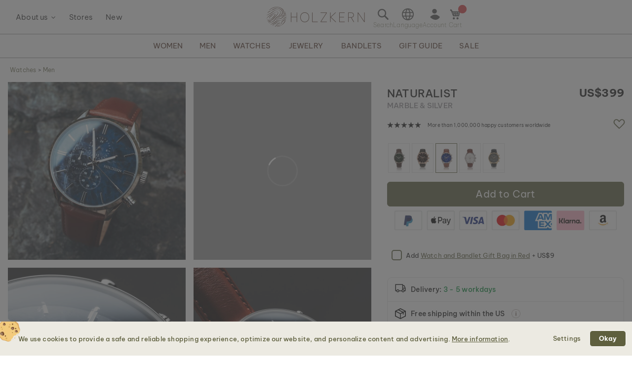

--- FILE ---
content_type: text/html; charset=UTF-8
request_url: https://player.vimeo.com/video/1055903401?badge=0&autopause=0&player_id=0&app_id=58479&autoplay=1&loop=1&muted=1&controls=0&color=c1c6be&title=0&byline=0&portrait=0
body_size: 6490
content:
<!DOCTYPE html>
<html lang="en">
<head>
  <meta charset="utf-8">
  <meta name="viewport" content="width=device-width,initial-scale=1,user-scalable=yes">
  
  <link rel="canonical" href="https://player.vimeo.com/video/1055903401">
  <meta name="googlebot" content="noindex,indexifembedded">
  
  
  <title>Naturalist 1-1_opt on Vimeo</title>
  <style>
      body, html, .player, .fallback {
          overflow: hidden;
          width: 100%;
          height: 100%;
          margin: 0;
          padding: 0;
      }
      .fallback {
          
              background-color: transparent;
          
      }
      .player.loading { opacity: 0; }
      .fallback iframe {
          position: fixed;
          left: 0;
          top: 0;
          width: 100%;
          height: 100%;
      }
  </style>
  <link rel="modulepreload" href="https://f.vimeocdn.com/p/4.46.25/js/player.module.js" crossorigin="anonymous">
  <link rel="modulepreload" href="https://f.vimeocdn.com/p/4.46.25/js/vendor.module.js" crossorigin="anonymous">
  <link rel="preload" href="https://f.vimeocdn.com/p/4.46.25/css/player.css" as="style">
</head>

<body>


<div class="vp-placeholder">
    <style>
        .vp-placeholder,
        .vp-placeholder-thumb,
        .vp-placeholder-thumb::before,
        .vp-placeholder-thumb::after {
            position: absolute;
            top: 0;
            bottom: 0;
            left: 0;
            right: 0;
        }
        .vp-placeholder {
            visibility: hidden;
            width: 100%;
            max-height: 100%;
            height: calc(1920 / 1920 * 100vw);
            max-width: calc(1920 / 1920 * 100vh);
            margin: auto;
        }
        .vp-placeholder-carousel {
            display: none;
            background-color: #000;
            position: absolute;
            left: 0;
            right: 0;
            bottom: -60px;
            height: 60px;
        }
    </style>

    

    

    <div class="vp-placeholder-thumb"></div>
    <div class="vp-placeholder-carousel"></div>
    <script>function placeholderInit(t,h,d,s,n,o){var i=t.querySelector(".vp-placeholder"),v=t.querySelector(".vp-placeholder-thumb");if(h){var p=function(){try{return window.self!==window.top}catch(a){return!0}}(),w=200,y=415,r=60;if(!p&&window.innerWidth>=w&&window.innerWidth<y){i.style.bottom=r+"px",i.style.maxHeight="calc(100vh - "+r+"px)",i.style.maxWidth="calc("+n+" / "+o+" * (100vh - "+r+"px))";var f=t.querySelector(".vp-placeholder-carousel");f.style.display="block"}}if(d){var e=new Image;e.onload=function(){var a=n/o,c=e.width/e.height;if(c<=.95*a||c>=1.05*a){var l=i.getBoundingClientRect(),g=l.right-l.left,b=l.bottom-l.top,m=window.innerWidth/g*100,x=window.innerHeight/b*100;v.style.height="calc("+e.height+" / "+e.width+" * "+m+"vw)",v.style.maxWidth="calc("+e.width+" / "+e.height+" * "+x+"vh)"}i.style.visibility="visible"},e.src=s}else i.style.visibility="visible"}
</script>
    <script>placeholderInit(document,  false ,  false , "https://i.vimeocdn.com/video/1981558783-55e525aa03efdce6c590cec1de8ff85161a6740fb4adc62230de9df9c8fd55d8-d?mw=80\u0026q=85",  1920 ,  1920 );</script>
</div>

<div id="player" class="player"></div>
<script>window.playerConfig = {"cdn_url":"https://f.vimeocdn.com","vimeo_api_url":"api.vimeo.com","request":{"files":{"dash":{"cdns":{"akfire_interconnect_quic":{"avc_url":"https://vod-adaptive-ak.vimeocdn.com/exp=1769018002~acl=%2F14c6df1c-1ec8-4f02-b5f2-fdd1ac6fe925%2Fpsid%3D461d5a34f2094c3742207bc80eebe0f75f677635420b61c42a8a49f24083a531%2F%2A~hmac=f1ec68fd4f4de773f90544f43c077203a01b2541779906c0ea4c527fe15e1029/14c6df1c-1ec8-4f02-b5f2-fdd1ac6fe925/psid=461d5a34f2094c3742207bc80eebe0f75f677635420b61c42a8a49f24083a531/v2/playlist/av/primary/prot/cXNyPTE/playlist.json?omit=av1-hevc\u0026pathsig=8c953e4f~5_6blF6mc4TcFBL8_KBJqolYc0TInAnqWo5NIWNouRs\u0026qsr=1\u0026r=dXM%3D\u0026rh=3C6cNk","origin":"gcs","url":"https://vod-adaptive-ak.vimeocdn.com/exp=1769018002~acl=%2F14c6df1c-1ec8-4f02-b5f2-fdd1ac6fe925%2Fpsid%3D461d5a34f2094c3742207bc80eebe0f75f677635420b61c42a8a49f24083a531%2F%2A~hmac=f1ec68fd4f4de773f90544f43c077203a01b2541779906c0ea4c527fe15e1029/14c6df1c-1ec8-4f02-b5f2-fdd1ac6fe925/psid=461d5a34f2094c3742207bc80eebe0f75f677635420b61c42a8a49f24083a531/v2/playlist/av/primary/prot/cXNyPTE/playlist.json?pathsig=8c953e4f~5_6blF6mc4TcFBL8_KBJqolYc0TInAnqWo5NIWNouRs\u0026qsr=1\u0026r=dXM%3D\u0026rh=3C6cNk"},"fastly_skyfire":{"avc_url":"https://skyfire.vimeocdn.com/1769018002-0x4a452a992fa768a77afd871d2907ef0329079540/14c6df1c-1ec8-4f02-b5f2-fdd1ac6fe925/psid=461d5a34f2094c3742207bc80eebe0f75f677635420b61c42a8a49f24083a531/v2/playlist/av/primary/prot/cXNyPTE/playlist.json?omit=av1-hevc\u0026pathsig=8c953e4f~5_6blF6mc4TcFBL8_KBJqolYc0TInAnqWo5NIWNouRs\u0026qsr=1\u0026r=dXM%3D\u0026rh=3C6cNk","origin":"gcs","url":"https://skyfire.vimeocdn.com/1769018002-0x4a452a992fa768a77afd871d2907ef0329079540/14c6df1c-1ec8-4f02-b5f2-fdd1ac6fe925/psid=461d5a34f2094c3742207bc80eebe0f75f677635420b61c42a8a49f24083a531/v2/playlist/av/primary/prot/cXNyPTE/playlist.json?pathsig=8c953e4f~5_6blF6mc4TcFBL8_KBJqolYc0TInAnqWo5NIWNouRs\u0026qsr=1\u0026r=dXM%3D\u0026rh=3C6cNk"}},"default_cdn":"akfire_interconnect_quic","separate_av":true,"streams":[{"profile":"dfa05c48-95b2-43be-be46-eee30eed3e98","id":"fcf3a564-96e3-4636-ab44-969fa620b304","fps":25,"quality":"2160p"},{"profile":"d0b41bac-2bf2-4310-8113-df764d486192","id":"00b45c23-0ef1-42fc-9b06-93c6af3b0538","fps":25,"quality":"240p"},{"profile":"c3347cdf-6c91-4ab3-8d56-737128e7a65f","id":"387a702a-c3ea-4809-9e68-c2b24990b3a4","fps":25,"quality":"360p"},{"profile":"3df7c5aa-d9f3-4581-930f-f61ddf6e7738","id":"510b9968-ff59-49c6-b492-65865ed57340","fps":25,"quality":"1440p"},{"profile":"f3f6f5f0-2e6b-4e90-994e-842d1feeabc0","id":"7d6df190-191a-4960-8d9f-1e11a2b437e9","fps":25,"quality":"720p"},{"profile":"5ff7441f-4973-4241-8c2e-976ef4a572b0","id":"d33bcce6-9472-41ca-8263-c934243bf8ff","fps":25,"quality":"1080p"},{"profile":"f9e4a5d7-8043-4af3-b231-641ca735a130","id":"dc234420-6081-4e3c-90ac-676fed2c1127","fps":25,"quality":"540p"}],"streams_avc":[{"profile":"d0b41bac-2bf2-4310-8113-df764d486192","id":"00b45c23-0ef1-42fc-9b06-93c6af3b0538","fps":25,"quality":"240p"},{"profile":"c3347cdf-6c91-4ab3-8d56-737128e7a65f","id":"387a702a-c3ea-4809-9e68-c2b24990b3a4","fps":25,"quality":"360p"},{"profile":"3df7c5aa-d9f3-4581-930f-f61ddf6e7738","id":"510b9968-ff59-49c6-b492-65865ed57340","fps":25,"quality":"1440p"},{"profile":"f3f6f5f0-2e6b-4e90-994e-842d1feeabc0","id":"7d6df190-191a-4960-8d9f-1e11a2b437e9","fps":25,"quality":"720p"},{"profile":"5ff7441f-4973-4241-8c2e-976ef4a572b0","id":"d33bcce6-9472-41ca-8263-c934243bf8ff","fps":25,"quality":"1080p"},{"profile":"f9e4a5d7-8043-4af3-b231-641ca735a130","id":"dc234420-6081-4e3c-90ac-676fed2c1127","fps":25,"quality":"540p"},{"profile":"dfa05c48-95b2-43be-be46-eee30eed3e98","id":"fcf3a564-96e3-4636-ab44-969fa620b304","fps":25,"quality":"2160p"}]},"hls":{"cdns":{"akfire_interconnect_quic":{"avc_url":"https://vod-adaptive-ak.vimeocdn.com/exp=1769018002~acl=%2F14c6df1c-1ec8-4f02-b5f2-fdd1ac6fe925%2Fpsid%3D461d5a34f2094c3742207bc80eebe0f75f677635420b61c42a8a49f24083a531%2F%2A~hmac=f1ec68fd4f4de773f90544f43c077203a01b2541779906c0ea4c527fe15e1029/14c6df1c-1ec8-4f02-b5f2-fdd1ac6fe925/psid=461d5a34f2094c3742207bc80eebe0f75f677635420b61c42a8a49f24083a531/v2/playlist/av/primary/prot/cXNyPTE/playlist.m3u8?omit=av1-hevc-opus\u0026pathsig=8c953e4f~fqzONSMIoPOWl8QEIdKpPeMwzYDFddBTFoka7sGy_QU\u0026qsr=1\u0026r=dXM%3D\u0026rh=3C6cNk\u0026sf=fmp4","origin":"gcs","url":"https://vod-adaptive-ak.vimeocdn.com/exp=1769018002~acl=%2F14c6df1c-1ec8-4f02-b5f2-fdd1ac6fe925%2Fpsid%3D461d5a34f2094c3742207bc80eebe0f75f677635420b61c42a8a49f24083a531%2F%2A~hmac=f1ec68fd4f4de773f90544f43c077203a01b2541779906c0ea4c527fe15e1029/14c6df1c-1ec8-4f02-b5f2-fdd1ac6fe925/psid=461d5a34f2094c3742207bc80eebe0f75f677635420b61c42a8a49f24083a531/v2/playlist/av/primary/prot/cXNyPTE/playlist.m3u8?omit=opus\u0026pathsig=8c953e4f~fqzONSMIoPOWl8QEIdKpPeMwzYDFddBTFoka7sGy_QU\u0026qsr=1\u0026r=dXM%3D\u0026rh=3C6cNk\u0026sf=fmp4"},"fastly_skyfire":{"avc_url":"https://skyfire.vimeocdn.com/1769018002-0x4a452a992fa768a77afd871d2907ef0329079540/14c6df1c-1ec8-4f02-b5f2-fdd1ac6fe925/psid=461d5a34f2094c3742207bc80eebe0f75f677635420b61c42a8a49f24083a531/v2/playlist/av/primary/prot/cXNyPTE/playlist.m3u8?omit=av1-hevc-opus\u0026pathsig=8c953e4f~fqzONSMIoPOWl8QEIdKpPeMwzYDFddBTFoka7sGy_QU\u0026qsr=1\u0026r=dXM%3D\u0026rh=3C6cNk\u0026sf=fmp4","origin":"gcs","url":"https://skyfire.vimeocdn.com/1769018002-0x4a452a992fa768a77afd871d2907ef0329079540/14c6df1c-1ec8-4f02-b5f2-fdd1ac6fe925/psid=461d5a34f2094c3742207bc80eebe0f75f677635420b61c42a8a49f24083a531/v2/playlist/av/primary/prot/cXNyPTE/playlist.m3u8?omit=opus\u0026pathsig=8c953e4f~fqzONSMIoPOWl8QEIdKpPeMwzYDFddBTFoka7sGy_QU\u0026qsr=1\u0026r=dXM%3D\u0026rh=3C6cNk\u0026sf=fmp4"}},"default_cdn":"akfire_interconnect_quic","separate_av":true}},"file_codecs":{"av1":[],"avc":["00b45c23-0ef1-42fc-9b06-93c6af3b0538","387a702a-c3ea-4809-9e68-c2b24990b3a4","510b9968-ff59-49c6-b492-65865ed57340","7d6df190-191a-4960-8d9f-1e11a2b437e9","d33bcce6-9472-41ca-8263-c934243bf8ff","dc234420-6081-4e3c-90ac-676fed2c1127","fcf3a564-96e3-4636-ab44-969fa620b304"],"hevc":{"dvh1":[],"hdr":[],"sdr":[]}},"lang":"en","referrer":"https://www.world.holzkern.com/en_world/naturalist-marble-silver.html","cookie_domain":".vimeo.com","signature":"72344a41237d42a71ec468d8c9645a06","timestamp":1769014402,"expires":3600,"thumb_preview":{"url":"https://videoapi-sprites.vimeocdn.com/video-sprites/image/4ada7206-13a4-4c16-998c-9cf016044df5.0.jpeg?ClientID=sulu\u0026Expires=1769017447\u0026Signature=b9d6e54bb08cc94b2cf6c264505937df2520eb18","height":2640,"width":2400,"frame_height":240,"frame_width":240,"columns":10,"frames":102},"currency":"USD","session":"9ad7b90e84ec7d294855342feec1b34c35da83e81769014402","cookie":{"volume":1,"quality":null,"hd":0,"captions":null,"transcript":null,"captions_styles":{"color":null,"fontSize":null,"fontFamily":null,"fontOpacity":null,"bgOpacity":null,"windowColor":null,"windowOpacity":null,"bgColor":null,"edgeStyle":null},"audio_language":null,"audio_kind":null,"qoe_survey_vote":0},"build":{"backend":"31e9776","js":"4.46.25"},"urls":{"js":"https://f.vimeocdn.com/p/4.46.25/js/player.js","js_base":"https://f.vimeocdn.com/p/4.46.25/js","js_module":"https://f.vimeocdn.com/p/4.46.25/js/player.module.js","js_vendor_module":"https://f.vimeocdn.com/p/4.46.25/js/vendor.module.js","locales_js":{"de-DE":"https://f.vimeocdn.com/p/4.46.25/js/player.de-DE.js","en":"https://f.vimeocdn.com/p/4.46.25/js/player.js","es":"https://f.vimeocdn.com/p/4.46.25/js/player.es.js","fr-FR":"https://f.vimeocdn.com/p/4.46.25/js/player.fr-FR.js","ja-JP":"https://f.vimeocdn.com/p/4.46.25/js/player.ja-JP.js","ko-KR":"https://f.vimeocdn.com/p/4.46.25/js/player.ko-KR.js","pt-BR":"https://f.vimeocdn.com/p/4.46.25/js/player.pt-BR.js","zh-CN":"https://f.vimeocdn.com/p/4.46.25/js/player.zh-CN.js"},"ambisonics_js":"https://f.vimeocdn.com/p/external/ambisonics.min.js","barebone_js":"https://f.vimeocdn.com/p/4.46.25/js/barebone.js","chromeless_js":"https://f.vimeocdn.com/p/4.46.25/js/chromeless.js","three_js":"https://f.vimeocdn.com/p/external/three.rvimeo.min.js","vuid_js":"https://f.vimeocdn.com/js_opt/modules/utils/vuid.min.js","hive_sdk":"https://f.vimeocdn.com/p/external/hive-sdk.js","hive_interceptor":"https://f.vimeocdn.com/p/external/hive-interceptor.js","proxy":"https://player.vimeo.com/static/proxy.html","css":"https://f.vimeocdn.com/p/4.46.25/css/player.css","chromeless_css":"https://f.vimeocdn.com/p/4.46.25/css/chromeless.css","fresnel":"https://arclight.vimeo.com/add/player-stats","player_telemetry_url":"https://arclight.vimeo.com/player-events","telemetry_base":"https://lensflare.vimeo.com"},"flags":{"plays":1,"dnt":0,"autohide_controls":0,"preload_video":"metadata_on_hover","qoe_survey_forced":0,"ai_widget":0,"ecdn_delta_updates":0,"disable_mms":0,"check_clip_skipping_forward":0},"country":"US","client":{"ip":"18.222.146.53"},"ab_tests":{"cross_origin_texttracks":{"group":"variant","track":false,"data":null}},"atid":"3689804222.1769014402","ai_widget_signature":"14df2818f9c3199039d8bebbf4bb1641aa810e48fecce9be2c274df3a60fe7bf_1769018002","config_refresh_url":"https://player.vimeo.com/video/1055903401/config/request?atid=3689804222.1769014402\u0026expires=3600\u0026referrer=https%3A%2F%2Fwww.world.holzkern.com%2Fen_world%2Fnaturalist-marble-silver.html\u0026session=9ad7b90e84ec7d294855342feec1b34c35da83e81769014402\u0026signature=72344a41237d42a71ec468d8c9645a06\u0026time=1769014402\u0026v=1"},"player_url":"player.vimeo.com","video":{"id":1055903401,"title":"Naturalist 1-1_opt","width":1920,"height":1920,"duration":8,"url":"","share_url":"https://vimeo.com/1055903401","embed_code":"\u003ciframe title=\"vimeo-player\" src=\"https://player.vimeo.com/video/1055903401?h=ae620e463d\" width=\"640\" height=\"360\" frameborder=\"0\" referrerpolicy=\"strict-origin-when-cross-origin\" allow=\"autoplay; fullscreen; picture-in-picture; clipboard-write; encrypted-media; web-share\"   allowfullscreen\u003e\u003c/iframe\u003e","default_to_hd":0,"privacy":"disable","embed_permission":"public","thumbnail_url":"https://i.vimeocdn.com/video/1981558783-55e525aa03efdce6c590cec1de8ff85161a6740fb4adc62230de9df9c8fd55d8-d","owner":{"id":140140470,"name":"Holzkern - Time for Nature GmbH","img":"https://i.vimeocdn.com/portrait/84421844_60x60?sig=e64e9f9c1f944a9e58fe321f9b856e4bf045490a45f180b72a26d2a40367ba54\u0026v=1\u0026region=us","img_2x":"https://i.vimeocdn.com/portrait/84421844_60x60?sig=e64e9f9c1f944a9e58fe321f9b856e4bf045490a45f180b72a26d2a40367ba54\u0026v=1\u0026region=us","url":"https://vimeo.com/holzkern","account_type":"custom"},"spatial":0,"live_event":null,"version":{"current":null,"available":[{"id":991487135,"file_id":3869688560,"is_current":true}]},"unlisted_hash":null,"rating":{"id":6},"fps":25,"bypass_token":"eyJ0eXAiOiJKV1QiLCJhbGciOiJIUzI1NiJ9.eyJjbGlwX2lkIjoxMDU1OTAzNDAxLCJleHAiOjE3NjkwMTgwNDB9.WSgtc45AcPqtIerKcuzsR31o9zydEGCh4APCoK4JxfQ","channel_layout":"stereo","ai":0,"locale":""},"user":{"id":0,"team_id":0,"team_origin_user_id":0,"account_type":"none","liked":0,"watch_later":0,"owner":0,"mod":0,"logged_in":0,"private_mode_enabled":0,"vimeo_api_client_token":"eyJhbGciOiJIUzI1NiIsInR5cCI6IkpXVCJ9.eyJzZXNzaW9uX2lkIjoiOWFkN2I5MGU4NGVjN2QyOTQ4NTUzNDJmZWVjMWIzNGMzNWRhODNlODE3NjkwMTQ0MDIiLCJleHAiOjE3NjkwMTgwMDIsImFwcF9pZCI6MTE4MzU5LCJzY29wZXMiOiJwdWJsaWMgc3RhdHMifQ.eE6rIkPu-p2Lyqy4ZKRxjIM_Jkjo7NaWr1UyqXDk1fI"},"view":1,"vimeo_url":"vimeo.com","embed":{"audio_track":"","autoplay":1,"autopause":0,"dnt":0,"editor":0,"keyboard":1,"log_plays":1,"loop":1,"muted":1,"on_site":0,"texttrack":"","transparent":1,"outro":"videos","playsinline":1,"quality":null,"player_id":"0","api":null,"app_id":"58479","color":"c1c6be","color_one":"000000","color_two":"c1c6be","color_three":"ffffff","color_four":"000000","context":"embed.main","settings":{"auto_pip":1,"badge":0,"byline":0,"collections":0,"color":1,"force_color_one":0,"force_color_two":1,"force_color_three":0,"force_color_four":0,"embed":0,"fullscreen":0,"like":0,"logo":0,"playbar":0,"portrait":0,"pip":0,"share":0,"spatial_compass":0,"spatial_label":0,"speed":0,"title":0,"volume":0,"watch_later":0,"watch_full_video":1,"controls":0,"airplay":0,"audio_tracks":0,"chapters":0,"chromecast":0,"cc":0,"transcript":0,"quality":0,"play_button_position":0,"ask_ai":0,"skipping_forward":0,"debug_payload_collection_policy":"default"},"create_interactive":{"has_create_interactive":false,"viddata_url":""},"min_quality":null,"max_quality":null,"initial_quality":null,"prefer_mms":1}}</script>
<script>const fullscreenSupported="exitFullscreen"in document||"webkitExitFullscreen"in document||"webkitCancelFullScreen"in document||"mozCancelFullScreen"in document||"msExitFullscreen"in document||"webkitEnterFullScreen"in document.createElement("video");var isIE=checkIE(window.navigator.userAgent),incompatibleBrowser=!fullscreenSupported||isIE;window.noModuleLoading=!1,window.dynamicImportSupported=!1,window.cssLayersSupported=typeof CSSLayerBlockRule<"u",window.isInIFrame=function(){try{return window.self!==window.top}catch(e){return!0}}(),!window.isInIFrame&&/twitter/i.test(navigator.userAgent)&&window.playerConfig.video.url&&(window.location=window.playerConfig.video.url),window.playerConfig.request.lang&&document.documentElement.setAttribute("lang",window.playerConfig.request.lang),window.loadScript=function(e){var n=document.getElementsByTagName("script")[0];n&&n.parentNode?n.parentNode.insertBefore(e,n):document.head.appendChild(e)},window.loadVUID=function(){if(!window.playerConfig.request.flags.dnt&&!window.playerConfig.embed.dnt){window._vuid=[["pid",window.playerConfig.request.session]];var e=document.createElement("script");e.async=!0,e.src=window.playerConfig.request.urls.vuid_js,window.loadScript(e)}},window.loadCSS=function(e,n){var i={cssDone:!1,startTime:new Date().getTime(),link:e.createElement("link")};return i.link.rel="stylesheet",i.link.href=n,e.getElementsByTagName("head")[0].appendChild(i.link),i.link.onload=function(){i.cssDone=!0},i},window.loadLegacyJS=function(e,n){if(incompatibleBrowser){var i=e.querySelector(".vp-placeholder");i&&i.parentNode&&i.parentNode.removeChild(i);let a=`/video/${window.playerConfig.video.id}/fallback`;window.playerConfig.request.referrer&&(a+=`?referrer=${window.playerConfig.request.referrer}`),n.innerHTML=`<div class="fallback"><iframe title="unsupported message" src="${a}" frameborder="0"></iframe></div>`}else{n.className="player loading";var t=window.loadCSS(e,window.playerConfig.request.urls.css),r=e.createElement("script"),o=!1;r.src=window.playerConfig.request.urls.js,window.loadScript(r),r["onreadystatechange"in r?"onreadystatechange":"onload"]=function(){!o&&(!this.readyState||this.readyState==="loaded"||this.readyState==="complete")&&(o=!0,playerObject=new VimeoPlayer(n,window.playerConfig,t.cssDone||{link:t.link,startTime:t.startTime}))},window.loadVUID()}};function checkIE(e){e=e&&e.toLowerCase?e.toLowerCase():"";function n(r){return r=r.toLowerCase(),new RegExp(r).test(e);return browserRegEx}var i=n("msie")?parseFloat(e.replace(/^.*msie (\d+).*$/,"$1")):!1,t=n("trident")?parseFloat(e.replace(/^.*trident\/(\d+)\.(\d+).*$/,"$1.$2"))+4:!1;return i||t}
</script>
<script nomodule>
  window.noModuleLoading = true;
  var playerEl = document.getElementById('player');
  window.loadLegacyJS(document, playerEl);
</script>
<script type="module">try{import("").catch(()=>{})}catch(t){}window.dynamicImportSupported=!0;
</script>
<script type="module">if(!window.dynamicImportSupported||!window.cssLayersSupported){if(!window.noModuleLoading){window.noModuleLoading=!0;var playerEl=document.getElementById("player");window.loadLegacyJS(document,playerEl)}var moduleScriptLoader=document.getElementById("js-module-block");moduleScriptLoader&&moduleScriptLoader.parentElement.removeChild(moduleScriptLoader)}
</script>
<script type="module" id="js-module-block">if(!window.noModuleLoading&&window.dynamicImportSupported&&window.cssLayersSupported){const n=document.getElementById("player"),e=window.loadCSS(document,window.playerConfig.request.urls.css);import(window.playerConfig.request.urls.js_module).then(function(o){new o.VimeoPlayer(n,window.playerConfig,e.cssDone||{link:e.link,startTime:e.startTime}),window.loadVUID()}).catch(function(o){throw/TypeError:[A-z ]+import[A-z ]+module/gi.test(o)&&window.loadLegacyJS(document,n),o})}
</script>

<script type="application/ld+json">{"embedUrl":"https://player.vimeo.com/video/1055903401?h=ae620e463d","thumbnailUrl":"https://i.vimeocdn.com/video/1981558783-55e525aa03efdce6c590cec1de8ff85161a6740fb4adc62230de9df9c8fd55d8-d?f=webp","name":"Naturalist 1-1_opt","description":"This is \"Naturalist 1-1_opt\" by \"Holzkern - Time for Nature GmbH\" on Vimeo, the home for high quality videos and the people who love them.","duration":"PT8S","uploadDate":"2025-02-12T05:17:59-05:00","@context":"https://schema.org/","@type":"VideoObject"}</script>

</body>
</html>


--- FILE ---
content_type: text/html; charset=UTF-8
request_url: https://player.vimeo.com/video/1055903401?badge=0&autopause=0&player_id=0&app_id=58479&autoplay=1&loop=1&muted=1&controls=0&color=c1c6be&title=0&byline=0&portrait=0
body_size: 6484
content:
<!DOCTYPE html>
<html lang="en">
<head>
  <meta charset="utf-8">
  <meta name="viewport" content="width=device-width,initial-scale=1,user-scalable=yes">
  
  <link rel="canonical" href="https://player.vimeo.com/video/1055903401">
  <meta name="googlebot" content="noindex,indexifembedded">
  
  
  <title>Naturalist 1-1_opt on Vimeo</title>
  <style>
      body, html, .player, .fallback {
          overflow: hidden;
          width: 100%;
          height: 100%;
          margin: 0;
          padding: 0;
      }
      .fallback {
          
              background-color: transparent;
          
      }
      .player.loading { opacity: 0; }
      .fallback iframe {
          position: fixed;
          left: 0;
          top: 0;
          width: 100%;
          height: 100%;
      }
  </style>
  <link rel="modulepreload" href="https://f.vimeocdn.com/p/4.46.25/js/player.module.js" crossorigin="anonymous">
  <link rel="modulepreload" href="https://f.vimeocdn.com/p/4.46.25/js/vendor.module.js" crossorigin="anonymous">
  <link rel="preload" href="https://f.vimeocdn.com/p/4.46.25/css/player.css" as="style">
</head>

<body>


<div class="vp-placeholder">
    <style>
        .vp-placeholder,
        .vp-placeholder-thumb,
        .vp-placeholder-thumb::before,
        .vp-placeholder-thumb::after {
            position: absolute;
            top: 0;
            bottom: 0;
            left: 0;
            right: 0;
        }
        .vp-placeholder {
            visibility: hidden;
            width: 100%;
            max-height: 100%;
            height: calc(1920 / 1920 * 100vw);
            max-width: calc(1920 / 1920 * 100vh);
            margin: auto;
        }
        .vp-placeholder-carousel {
            display: none;
            background-color: #000;
            position: absolute;
            left: 0;
            right: 0;
            bottom: -60px;
            height: 60px;
        }
    </style>

    

    

    <div class="vp-placeholder-thumb"></div>
    <div class="vp-placeholder-carousel"></div>
    <script>function placeholderInit(t,h,d,s,n,o){var i=t.querySelector(".vp-placeholder"),v=t.querySelector(".vp-placeholder-thumb");if(h){var p=function(){try{return window.self!==window.top}catch(a){return!0}}(),w=200,y=415,r=60;if(!p&&window.innerWidth>=w&&window.innerWidth<y){i.style.bottom=r+"px",i.style.maxHeight="calc(100vh - "+r+"px)",i.style.maxWidth="calc("+n+" / "+o+" * (100vh - "+r+"px))";var f=t.querySelector(".vp-placeholder-carousel");f.style.display="block"}}if(d){var e=new Image;e.onload=function(){var a=n/o,c=e.width/e.height;if(c<=.95*a||c>=1.05*a){var l=i.getBoundingClientRect(),g=l.right-l.left,b=l.bottom-l.top,m=window.innerWidth/g*100,x=window.innerHeight/b*100;v.style.height="calc("+e.height+" / "+e.width+" * "+m+"vw)",v.style.maxWidth="calc("+e.width+" / "+e.height+" * "+x+"vh)"}i.style.visibility="visible"},e.src=s}else i.style.visibility="visible"}
</script>
    <script>placeholderInit(document,  false ,  false , "https://i.vimeocdn.com/video/1981558783-55e525aa03efdce6c590cec1de8ff85161a6740fb4adc62230de9df9c8fd55d8-d?mw=80\u0026q=85",  1920 ,  1920 );</script>
</div>

<div id="player" class="player"></div>
<script>window.playerConfig = {"cdn_url":"https://f.vimeocdn.com","vimeo_api_url":"api.vimeo.com","request":{"files":{"dash":{"cdns":{"akfire_interconnect_quic":{"avc_url":"https://vod-adaptive-ak.vimeocdn.com/exp=1769018002~acl=%2F14c6df1c-1ec8-4f02-b5f2-fdd1ac6fe925%2Fpsid%3D0fb5e02854bff89b80baef637f0f0836cdb0d7808cc33d7fc6207b4b95888797%2F%2A~hmac=7a12a93943b5d9a5789e8fe307c7e96ef958249b832df21f683c2eebd92c07dd/14c6df1c-1ec8-4f02-b5f2-fdd1ac6fe925/psid=0fb5e02854bff89b80baef637f0f0836cdb0d7808cc33d7fc6207b4b95888797/v2/playlist/av/primary/prot/cXNyPTE/playlist.json?omit=av1-hevc\u0026pathsig=8c953e4f~5_6blF6mc4TcFBL8_KBJqolYc0TInAnqWo5NIWNouRs\u0026qsr=1\u0026r=dXM%3D\u0026rh=3C6cNk","origin":"gcs","url":"https://vod-adaptive-ak.vimeocdn.com/exp=1769018002~acl=%2F14c6df1c-1ec8-4f02-b5f2-fdd1ac6fe925%2Fpsid%3D0fb5e02854bff89b80baef637f0f0836cdb0d7808cc33d7fc6207b4b95888797%2F%2A~hmac=7a12a93943b5d9a5789e8fe307c7e96ef958249b832df21f683c2eebd92c07dd/14c6df1c-1ec8-4f02-b5f2-fdd1ac6fe925/psid=0fb5e02854bff89b80baef637f0f0836cdb0d7808cc33d7fc6207b4b95888797/v2/playlist/av/primary/prot/cXNyPTE/playlist.json?pathsig=8c953e4f~5_6blF6mc4TcFBL8_KBJqolYc0TInAnqWo5NIWNouRs\u0026qsr=1\u0026r=dXM%3D\u0026rh=3C6cNk"},"fastly_skyfire":{"avc_url":"https://skyfire.vimeocdn.com/1769018002-0x0da6d238c64ad2bbc9c6311017517805db4c4780/14c6df1c-1ec8-4f02-b5f2-fdd1ac6fe925/psid=0fb5e02854bff89b80baef637f0f0836cdb0d7808cc33d7fc6207b4b95888797/v2/playlist/av/primary/prot/cXNyPTE/playlist.json?omit=av1-hevc\u0026pathsig=8c953e4f~5_6blF6mc4TcFBL8_KBJqolYc0TInAnqWo5NIWNouRs\u0026qsr=1\u0026r=dXM%3D\u0026rh=3C6cNk","origin":"gcs","url":"https://skyfire.vimeocdn.com/1769018002-0x0da6d238c64ad2bbc9c6311017517805db4c4780/14c6df1c-1ec8-4f02-b5f2-fdd1ac6fe925/psid=0fb5e02854bff89b80baef637f0f0836cdb0d7808cc33d7fc6207b4b95888797/v2/playlist/av/primary/prot/cXNyPTE/playlist.json?pathsig=8c953e4f~5_6blF6mc4TcFBL8_KBJqolYc0TInAnqWo5NIWNouRs\u0026qsr=1\u0026r=dXM%3D\u0026rh=3C6cNk"}},"default_cdn":"akfire_interconnect_quic","separate_av":true,"streams":[{"profile":"5ff7441f-4973-4241-8c2e-976ef4a572b0","id":"d33bcce6-9472-41ca-8263-c934243bf8ff","fps":25,"quality":"1080p"},{"profile":"f9e4a5d7-8043-4af3-b231-641ca735a130","id":"dc234420-6081-4e3c-90ac-676fed2c1127","fps":25,"quality":"540p"},{"profile":"dfa05c48-95b2-43be-be46-eee30eed3e98","id":"fcf3a564-96e3-4636-ab44-969fa620b304","fps":25,"quality":"2160p"},{"profile":"d0b41bac-2bf2-4310-8113-df764d486192","id":"00b45c23-0ef1-42fc-9b06-93c6af3b0538","fps":25,"quality":"240p"},{"profile":"c3347cdf-6c91-4ab3-8d56-737128e7a65f","id":"387a702a-c3ea-4809-9e68-c2b24990b3a4","fps":25,"quality":"360p"},{"profile":"3df7c5aa-d9f3-4581-930f-f61ddf6e7738","id":"510b9968-ff59-49c6-b492-65865ed57340","fps":25,"quality":"1440p"},{"profile":"f3f6f5f0-2e6b-4e90-994e-842d1feeabc0","id":"7d6df190-191a-4960-8d9f-1e11a2b437e9","fps":25,"quality":"720p"}],"streams_avc":[{"profile":"dfa05c48-95b2-43be-be46-eee30eed3e98","id":"fcf3a564-96e3-4636-ab44-969fa620b304","fps":25,"quality":"2160p"},{"profile":"d0b41bac-2bf2-4310-8113-df764d486192","id":"00b45c23-0ef1-42fc-9b06-93c6af3b0538","fps":25,"quality":"240p"},{"profile":"c3347cdf-6c91-4ab3-8d56-737128e7a65f","id":"387a702a-c3ea-4809-9e68-c2b24990b3a4","fps":25,"quality":"360p"},{"profile":"3df7c5aa-d9f3-4581-930f-f61ddf6e7738","id":"510b9968-ff59-49c6-b492-65865ed57340","fps":25,"quality":"1440p"},{"profile":"f3f6f5f0-2e6b-4e90-994e-842d1feeabc0","id":"7d6df190-191a-4960-8d9f-1e11a2b437e9","fps":25,"quality":"720p"},{"profile":"5ff7441f-4973-4241-8c2e-976ef4a572b0","id":"d33bcce6-9472-41ca-8263-c934243bf8ff","fps":25,"quality":"1080p"},{"profile":"f9e4a5d7-8043-4af3-b231-641ca735a130","id":"dc234420-6081-4e3c-90ac-676fed2c1127","fps":25,"quality":"540p"}]},"hls":{"cdns":{"akfire_interconnect_quic":{"avc_url":"https://vod-adaptive-ak.vimeocdn.com/exp=1769018002~acl=%2F14c6df1c-1ec8-4f02-b5f2-fdd1ac6fe925%2Fpsid%3D0fb5e02854bff89b80baef637f0f0836cdb0d7808cc33d7fc6207b4b95888797%2F%2A~hmac=7a12a93943b5d9a5789e8fe307c7e96ef958249b832df21f683c2eebd92c07dd/14c6df1c-1ec8-4f02-b5f2-fdd1ac6fe925/psid=0fb5e02854bff89b80baef637f0f0836cdb0d7808cc33d7fc6207b4b95888797/v2/playlist/av/primary/prot/cXNyPTE/playlist.m3u8?omit=av1-hevc-opus\u0026pathsig=8c953e4f~fqzONSMIoPOWl8QEIdKpPeMwzYDFddBTFoka7sGy_QU\u0026qsr=1\u0026r=dXM%3D\u0026rh=3C6cNk\u0026sf=fmp4","origin":"gcs","url":"https://vod-adaptive-ak.vimeocdn.com/exp=1769018002~acl=%2F14c6df1c-1ec8-4f02-b5f2-fdd1ac6fe925%2Fpsid%3D0fb5e02854bff89b80baef637f0f0836cdb0d7808cc33d7fc6207b4b95888797%2F%2A~hmac=7a12a93943b5d9a5789e8fe307c7e96ef958249b832df21f683c2eebd92c07dd/14c6df1c-1ec8-4f02-b5f2-fdd1ac6fe925/psid=0fb5e02854bff89b80baef637f0f0836cdb0d7808cc33d7fc6207b4b95888797/v2/playlist/av/primary/prot/cXNyPTE/playlist.m3u8?omit=opus\u0026pathsig=8c953e4f~fqzONSMIoPOWl8QEIdKpPeMwzYDFddBTFoka7sGy_QU\u0026qsr=1\u0026r=dXM%3D\u0026rh=3C6cNk\u0026sf=fmp4"},"fastly_skyfire":{"avc_url":"https://skyfire.vimeocdn.com/1769018002-0x0da6d238c64ad2bbc9c6311017517805db4c4780/14c6df1c-1ec8-4f02-b5f2-fdd1ac6fe925/psid=0fb5e02854bff89b80baef637f0f0836cdb0d7808cc33d7fc6207b4b95888797/v2/playlist/av/primary/prot/cXNyPTE/playlist.m3u8?omit=av1-hevc-opus\u0026pathsig=8c953e4f~fqzONSMIoPOWl8QEIdKpPeMwzYDFddBTFoka7sGy_QU\u0026qsr=1\u0026r=dXM%3D\u0026rh=3C6cNk\u0026sf=fmp4","origin":"gcs","url":"https://skyfire.vimeocdn.com/1769018002-0x0da6d238c64ad2bbc9c6311017517805db4c4780/14c6df1c-1ec8-4f02-b5f2-fdd1ac6fe925/psid=0fb5e02854bff89b80baef637f0f0836cdb0d7808cc33d7fc6207b4b95888797/v2/playlist/av/primary/prot/cXNyPTE/playlist.m3u8?omit=opus\u0026pathsig=8c953e4f~fqzONSMIoPOWl8QEIdKpPeMwzYDFddBTFoka7sGy_QU\u0026qsr=1\u0026r=dXM%3D\u0026rh=3C6cNk\u0026sf=fmp4"}},"default_cdn":"akfire_interconnect_quic","separate_av":true}},"file_codecs":{"av1":[],"avc":["fcf3a564-96e3-4636-ab44-969fa620b304","00b45c23-0ef1-42fc-9b06-93c6af3b0538","387a702a-c3ea-4809-9e68-c2b24990b3a4","510b9968-ff59-49c6-b492-65865ed57340","7d6df190-191a-4960-8d9f-1e11a2b437e9","d33bcce6-9472-41ca-8263-c934243bf8ff","dc234420-6081-4e3c-90ac-676fed2c1127"],"hevc":{"dvh1":[],"hdr":[],"sdr":[]}},"lang":"en","referrer":"https://www.world.holzkern.com/en_world/naturalist-marble-silver.html","cookie_domain":".vimeo.com","signature":"72344a41237d42a71ec468d8c9645a06","timestamp":1769014402,"expires":3600,"thumb_preview":{"url":"https://videoapi-sprites.vimeocdn.com/video-sprites/image/4ada7206-13a4-4c16-998c-9cf016044df5.0.jpeg?ClientID=sulu\u0026Expires=1769017447\u0026Signature=b9d6e54bb08cc94b2cf6c264505937df2520eb18","height":2640,"width":2400,"frame_height":240,"frame_width":240,"columns":10,"frames":102},"currency":"USD","session":"36e94ac53574d7f4e8af07da8eb2f7b3c85eaa591769014402","cookie":{"volume":1,"quality":null,"hd":0,"captions":null,"transcript":null,"captions_styles":{"color":null,"fontSize":null,"fontFamily":null,"fontOpacity":null,"bgOpacity":null,"windowColor":null,"windowOpacity":null,"bgColor":null,"edgeStyle":null},"audio_language":null,"audio_kind":null,"qoe_survey_vote":0},"build":{"backend":"31e9776","js":"4.46.25"},"urls":{"js":"https://f.vimeocdn.com/p/4.46.25/js/player.js","js_base":"https://f.vimeocdn.com/p/4.46.25/js","js_module":"https://f.vimeocdn.com/p/4.46.25/js/player.module.js","js_vendor_module":"https://f.vimeocdn.com/p/4.46.25/js/vendor.module.js","locales_js":{"de-DE":"https://f.vimeocdn.com/p/4.46.25/js/player.de-DE.js","en":"https://f.vimeocdn.com/p/4.46.25/js/player.js","es":"https://f.vimeocdn.com/p/4.46.25/js/player.es.js","fr-FR":"https://f.vimeocdn.com/p/4.46.25/js/player.fr-FR.js","ja-JP":"https://f.vimeocdn.com/p/4.46.25/js/player.ja-JP.js","ko-KR":"https://f.vimeocdn.com/p/4.46.25/js/player.ko-KR.js","pt-BR":"https://f.vimeocdn.com/p/4.46.25/js/player.pt-BR.js","zh-CN":"https://f.vimeocdn.com/p/4.46.25/js/player.zh-CN.js"},"ambisonics_js":"https://f.vimeocdn.com/p/external/ambisonics.min.js","barebone_js":"https://f.vimeocdn.com/p/4.46.25/js/barebone.js","chromeless_js":"https://f.vimeocdn.com/p/4.46.25/js/chromeless.js","three_js":"https://f.vimeocdn.com/p/external/three.rvimeo.min.js","vuid_js":"https://f.vimeocdn.com/js_opt/modules/utils/vuid.min.js","hive_sdk":"https://f.vimeocdn.com/p/external/hive-sdk.js","hive_interceptor":"https://f.vimeocdn.com/p/external/hive-interceptor.js","proxy":"https://player.vimeo.com/static/proxy.html","css":"https://f.vimeocdn.com/p/4.46.25/css/player.css","chromeless_css":"https://f.vimeocdn.com/p/4.46.25/css/chromeless.css","fresnel":"https://arclight.vimeo.com/add/player-stats","player_telemetry_url":"https://arclight.vimeo.com/player-events","telemetry_base":"https://lensflare.vimeo.com"},"flags":{"plays":1,"dnt":0,"autohide_controls":0,"preload_video":"metadata_on_hover","qoe_survey_forced":0,"ai_widget":0,"ecdn_delta_updates":0,"disable_mms":0,"check_clip_skipping_forward":0},"country":"US","client":{"ip":"18.222.146.53"},"ab_tests":{"cross_origin_texttracks":{"group":"variant","track":false,"data":null}},"atid":"2091173972.1769014402","ai_widget_signature":"14df2818f9c3199039d8bebbf4bb1641aa810e48fecce9be2c274df3a60fe7bf_1769018002","config_refresh_url":"https://player.vimeo.com/video/1055903401/config/request?atid=2091173972.1769014402\u0026expires=3600\u0026referrer=https%3A%2F%2Fwww.world.holzkern.com%2Fen_world%2Fnaturalist-marble-silver.html\u0026session=36e94ac53574d7f4e8af07da8eb2f7b3c85eaa591769014402\u0026signature=72344a41237d42a71ec468d8c9645a06\u0026time=1769014402\u0026v=1"},"player_url":"player.vimeo.com","video":{"id":1055903401,"title":"Naturalist 1-1_opt","width":1920,"height":1920,"duration":8,"url":"","share_url":"https://vimeo.com/1055903401","embed_code":"\u003ciframe title=\"vimeo-player\" src=\"https://player.vimeo.com/video/1055903401?h=ae620e463d\" width=\"640\" height=\"360\" frameborder=\"0\" referrerpolicy=\"strict-origin-when-cross-origin\" allow=\"autoplay; fullscreen; picture-in-picture; clipboard-write; encrypted-media; web-share\"   allowfullscreen\u003e\u003c/iframe\u003e","default_to_hd":0,"privacy":"disable","embed_permission":"public","thumbnail_url":"https://i.vimeocdn.com/video/1981558783-55e525aa03efdce6c590cec1de8ff85161a6740fb4adc62230de9df9c8fd55d8-d","owner":{"id":140140470,"name":"Holzkern - Time for Nature GmbH","img":"https://i.vimeocdn.com/portrait/84421844_60x60?sig=e64e9f9c1f944a9e58fe321f9b856e4bf045490a45f180b72a26d2a40367ba54\u0026v=1\u0026region=us","img_2x":"https://i.vimeocdn.com/portrait/84421844_60x60?sig=e64e9f9c1f944a9e58fe321f9b856e4bf045490a45f180b72a26d2a40367ba54\u0026v=1\u0026region=us","url":"https://vimeo.com/holzkern","account_type":"custom"},"spatial":0,"live_event":null,"version":{"current":null,"available":[{"id":991487135,"file_id":3869688560,"is_current":true}]},"unlisted_hash":null,"rating":{"id":6},"fps":25,"bypass_token":"eyJ0eXAiOiJKV1QiLCJhbGciOiJIUzI1NiJ9.eyJjbGlwX2lkIjoxMDU1OTAzNDAxLCJleHAiOjE3NjkwMTgwNDB9.WSgtc45AcPqtIerKcuzsR31o9zydEGCh4APCoK4JxfQ","channel_layout":"stereo","ai":0,"locale":""},"user":{"id":0,"team_id":0,"team_origin_user_id":0,"account_type":"none","liked":0,"watch_later":0,"owner":0,"mod":0,"logged_in":0,"private_mode_enabled":0,"vimeo_api_client_token":"eyJhbGciOiJIUzI1NiIsInR5cCI6IkpXVCJ9.eyJzZXNzaW9uX2lkIjoiMzZlOTRhYzUzNTc0ZDdmNGU4YWYwN2RhOGViMmY3YjNjODVlYWE1OTE3NjkwMTQ0MDIiLCJleHAiOjE3NjkwMTgwMDIsImFwcF9pZCI6MTE4MzU5LCJzY29wZXMiOiJwdWJsaWMgc3RhdHMifQ.cfhFuYO6IFJu-C1fVrCcCOclqykXE15KjYw3X8AMEYc"},"view":1,"vimeo_url":"vimeo.com","embed":{"audio_track":"","autoplay":1,"autopause":0,"dnt":0,"editor":0,"keyboard":1,"log_plays":1,"loop":1,"muted":1,"on_site":0,"texttrack":"","transparent":1,"outro":"videos","playsinline":1,"quality":null,"player_id":"0","api":null,"app_id":"58479","color":"c1c6be","color_one":"000000","color_two":"c1c6be","color_three":"ffffff","color_four":"000000","context":"embed.main","settings":{"auto_pip":1,"badge":0,"byline":0,"collections":0,"color":1,"force_color_one":0,"force_color_two":1,"force_color_three":0,"force_color_four":0,"embed":0,"fullscreen":0,"like":0,"logo":0,"playbar":0,"portrait":0,"pip":0,"share":0,"spatial_compass":0,"spatial_label":0,"speed":0,"title":0,"volume":0,"watch_later":0,"watch_full_video":1,"controls":0,"airplay":0,"audio_tracks":0,"chapters":0,"chromecast":0,"cc":0,"transcript":0,"quality":0,"play_button_position":0,"ask_ai":0,"skipping_forward":0,"debug_payload_collection_policy":"default"},"create_interactive":{"has_create_interactive":false,"viddata_url":""},"min_quality":null,"max_quality":null,"initial_quality":null,"prefer_mms":1}}</script>
<script>const fullscreenSupported="exitFullscreen"in document||"webkitExitFullscreen"in document||"webkitCancelFullScreen"in document||"mozCancelFullScreen"in document||"msExitFullscreen"in document||"webkitEnterFullScreen"in document.createElement("video");var isIE=checkIE(window.navigator.userAgent),incompatibleBrowser=!fullscreenSupported||isIE;window.noModuleLoading=!1,window.dynamicImportSupported=!1,window.cssLayersSupported=typeof CSSLayerBlockRule<"u",window.isInIFrame=function(){try{return window.self!==window.top}catch(e){return!0}}(),!window.isInIFrame&&/twitter/i.test(navigator.userAgent)&&window.playerConfig.video.url&&(window.location=window.playerConfig.video.url),window.playerConfig.request.lang&&document.documentElement.setAttribute("lang",window.playerConfig.request.lang),window.loadScript=function(e){var n=document.getElementsByTagName("script")[0];n&&n.parentNode?n.parentNode.insertBefore(e,n):document.head.appendChild(e)},window.loadVUID=function(){if(!window.playerConfig.request.flags.dnt&&!window.playerConfig.embed.dnt){window._vuid=[["pid",window.playerConfig.request.session]];var e=document.createElement("script");e.async=!0,e.src=window.playerConfig.request.urls.vuid_js,window.loadScript(e)}},window.loadCSS=function(e,n){var i={cssDone:!1,startTime:new Date().getTime(),link:e.createElement("link")};return i.link.rel="stylesheet",i.link.href=n,e.getElementsByTagName("head")[0].appendChild(i.link),i.link.onload=function(){i.cssDone=!0},i},window.loadLegacyJS=function(e,n){if(incompatibleBrowser){var i=e.querySelector(".vp-placeholder");i&&i.parentNode&&i.parentNode.removeChild(i);let a=`/video/${window.playerConfig.video.id}/fallback`;window.playerConfig.request.referrer&&(a+=`?referrer=${window.playerConfig.request.referrer}`),n.innerHTML=`<div class="fallback"><iframe title="unsupported message" src="${a}" frameborder="0"></iframe></div>`}else{n.className="player loading";var t=window.loadCSS(e,window.playerConfig.request.urls.css),r=e.createElement("script"),o=!1;r.src=window.playerConfig.request.urls.js,window.loadScript(r),r["onreadystatechange"in r?"onreadystatechange":"onload"]=function(){!o&&(!this.readyState||this.readyState==="loaded"||this.readyState==="complete")&&(o=!0,playerObject=new VimeoPlayer(n,window.playerConfig,t.cssDone||{link:t.link,startTime:t.startTime}))},window.loadVUID()}};function checkIE(e){e=e&&e.toLowerCase?e.toLowerCase():"";function n(r){return r=r.toLowerCase(),new RegExp(r).test(e);return browserRegEx}var i=n("msie")?parseFloat(e.replace(/^.*msie (\d+).*$/,"$1")):!1,t=n("trident")?parseFloat(e.replace(/^.*trident\/(\d+)\.(\d+).*$/,"$1.$2"))+4:!1;return i||t}
</script>
<script nomodule>
  window.noModuleLoading = true;
  var playerEl = document.getElementById('player');
  window.loadLegacyJS(document, playerEl);
</script>
<script type="module">try{import("").catch(()=>{})}catch(t){}window.dynamicImportSupported=!0;
</script>
<script type="module">if(!window.dynamicImportSupported||!window.cssLayersSupported){if(!window.noModuleLoading){window.noModuleLoading=!0;var playerEl=document.getElementById("player");window.loadLegacyJS(document,playerEl)}var moduleScriptLoader=document.getElementById("js-module-block");moduleScriptLoader&&moduleScriptLoader.parentElement.removeChild(moduleScriptLoader)}
</script>
<script type="module" id="js-module-block">if(!window.noModuleLoading&&window.dynamicImportSupported&&window.cssLayersSupported){const n=document.getElementById("player"),e=window.loadCSS(document,window.playerConfig.request.urls.css);import(window.playerConfig.request.urls.js_module).then(function(o){new o.VimeoPlayer(n,window.playerConfig,e.cssDone||{link:e.link,startTime:e.startTime}),window.loadVUID()}).catch(function(o){throw/TypeError:[A-z ]+import[A-z ]+module/gi.test(o)&&window.loadLegacyJS(document,n),o})}
</script>

<script type="application/ld+json">{"embedUrl":"https://player.vimeo.com/video/1055903401?h=ae620e463d","thumbnailUrl":"https://i.vimeocdn.com/video/1981558783-55e525aa03efdce6c590cec1de8ff85161a6740fb4adc62230de9df9c8fd55d8-d?f=webp","name":"Naturalist 1-1_opt","description":"This is \"Naturalist 1-1_opt\" by \"Holzkern - Time for Nature GmbH\" on Vimeo, the home for high quality videos and the people who love them.","duration":"PT8S","uploadDate":"2025-02-12T05:17:59-05:00","@context":"https://schema.org/","@type":"VideoObject"}</script>

</body>
</html>


--- FILE ---
content_type: text/html; charset=UTF-8
request_url: https://player.vimeo.com/video/1055903401?badge=0&autopause=0&player_id=0&app_id=58479&autoplay=1&loop=1&muted=1&controls=0&color=c1c6be&title=0&byline=0&portrait=0
body_size: 6490
content:
<!DOCTYPE html>
<html lang="en">
<head>
  <meta charset="utf-8">
  <meta name="viewport" content="width=device-width,initial-scale=1,user-scalable=yes">
  
  <link rel="canonical" href="https://player.vimeo.com/video/1055903401">
  <meta name="googlebot" content="noindex,indexifembedded">
  
  
  <title>Naturalist 1-1_opt on Vimeo</title>
  <style>
      body, html, .player, .fallback {
          overflow: hidden;
          width: 100%;
          height: 100%;
          margin: 0;
          padding: 0;
      }
      .fallback {
          
              background-color: transparent;
          
      }
      .player.loading { opacity: 0; }
      .fallback iframe {
          position: fixed;
          left: 0;
          top: 0;
          width: 100%;
          height: 100%;
      }
  </style>
  <link rel="modulepreload" href="https://f.vimeocdn.com/p/4.46.25/js/player.module.js" crossorigin="anonymous">
  <link rel="modulepreload" href="https://f.vimeocdn.com/p/4.46.25/js/vendor.module.js" crossorigin="anonymous">
  <link rel="preload" href="https://f.vimeocdn.com/p/4.46.25/css/player.css" as="style">
</head>

<body>


<div class="vp-placeholder">
    <style>
        .vp-placeholder,
        .vp-placeholder-thumb,
        .vp-placeholder-thumb::before,
        .vp-placeholder-thumb::after {
            position: absolute;
            top: 0;
            bottom: 0;
            left: 0;
            right: 0;
        }
        .vp-placeholder {
            visibility: hidden;
            width: 100%;
            max-height: 100%;
            height: calc(1920 / 1920 * 100vw);
            max-width: calc(1920 / 1920 * 100vh);
            margin: auto;
        }
        .vp-placeholder-carousel {
            display: none;
            background-color: #000;
            position: absolute;
            left: 0;
            right: 0;
            bottom: -60px;
            height: 60px;
        }
    </style>

    

    

    <div class="vp-placeholder-thumb"></div>
    <div class="vp-placeholder-carousel"></div>
    <script>function placeholderInit(t,h,d,s,n,o){var i=t.querySelector(".vp-placeholder"),v=t.querySelector(".vp-placeholder-thumb");if(h){var p=function(){try{return window.self!==window.top}catch(a){return!0}}(),w=200,y=415,r=60;if(!p&&window.innerWidth>=w&&window.innerWidth<y){i.style.bottom=r+"px",i.style.maxHeight="calc(100vh - "+r+"px)",i.style.maxWidth="calc("+n+" / "+o+" * (100vh - "+r+"px))";var f=t.querySelector(".vp-placeholder-carousel");f.style.display="block"}}if(d){var e=new Image;e.onload=function(){var a=n/o,c=e.width/e.height;if(c<=.95*a||c>=1.05*a){var l=i.getBoundingClientRect(),g=l.right-l.left,b=l.bottom-l.top,m=window.innerWidth/g*100,x=window.innerHeight/b*100;v.style.height="calc("+e.height+" / "+e.width+" * "+m+"vw)",v.style.maxWidth="calc("+e.width+" / "+e.height+" * "+x+"vh)"}i.style.visibility="visible"},e.src=s}else i.style.visibility="visible"}
</script>
    <script>placeholderInit(document,  false ,  false , "https://i.vimeocdn.com/video/1981558783-55e525aa03efdce6c590cec1de8ff85161a6740fb4adc62230de9df9c8fd55d8-d?mw=80\u0026q=85",  1920 ,  1920 );</script>
</div>

<div id="player" class="player"></div>
<script>window.playerConfig = {"cdn_url":"https://f.vimeocdn.com","vimeo_api_url":"api.vimeo.com","request":{"files":{"dash":{"cdns":{"akfire_interconnect_quic":{"avc_url":"https://vod-adaptive-ak.vimeocdn.com/exp=1769018007~acl=%2F14c6df1c-1ec8-4f02-b5f2-fdd1ac6fe925%2Fpsid%3De712b405d68cc12d1cb4ce2c3698658158971232c201de1820aa2bd0a7cb20b6%2F%2A~hmac=09c0603d21fc35cfdef4f009f140d663066d72b46cda8eb5a8a34b7fb068f678/14c6df1c-1ec8-4f02-b5f2-fdd1ac6fe925/psid=e712b405d68cc12d1cb4ce2c3698658158971232c201de1820aa2bd0a7cb20b6/v2/playlist/av/primary/prot/cXNyPTE/playlist.json?omit=av1-hevc\u0026pathsig=8c953e4f~5_6blF6mc4TcFBL8_KBJqolYc0TInAnqWo5NIWNouRs\u0026qsr=1\u0026r=dXM%3D\u0026rh=3C6cNk","origin":"gcs","url":"https://vod-adaptive-ak.vimeocdn.com/exp=1769018007~acl=%2F14c6df1c-1ec8-4f02-b5f2-fdd1ac6fe925%2Fpsid%3De712b405d68cc12d1cb4ce2c3698658158971232c201de1820aa2bd0a7cb20b6%2F%2A~hmac=09c0603d21fc35cfdef4f009f140d663066d72b46cda8eb5a8a34b7fb068f678/14c6df1c-1ec8-4f02-b5f2-fdd1ac6fe925/psid=e712b405d68cc12d1cb4ce2c3698658158971232c201de1820aa2bd0a7cb20b6/v2/playlist/av/primary/prot/cXNyPTE/playlist.json?pathsig=8c953e4f~5_6blF6mc4TcFBL8_KBJqolYc0TInAnqWo5NIWNouRs\u0026qsr=1\u0026r=dXM%3D\u0026rh=3C6cNk"},"fastly_skyfire":{"avc_url":"https://skyfire.vimeocdn.com/1769018007-0xadc22c7bf5599ef80259091a04da091135b7cc13/14c6df1c-1ec8-4f02-b5f2-fdd1ac6fe925/psid=e712b405d68cc12d1cb4ce2c3698658158971232c201de1820aa2bd0a7cb20b6/v2/playlist/av/primary/prot/cXNyPTE/playlist.json?omit=av1-hevc\u0026pathsig=8c953e4f~5_6blF6mc4TcFBL8_KBJqolYc0TInAnqWo5NIWNouRs\u0026qsr=1\u0026r=dXM%3D\u0026rh=3C6cNk","origin":"gcs","url":"https://skyfire.vimeocdn.com/1769018007-0xadc22c7bf5599ef80259091a04da091135b7cc13/14c6df1c-1ec8-4f02-b5f2-fdd1ac6fe925/psid=e712b405d68cc12d1cb4ce2c3698658158971232c201de1820aa2bd0a7cb20b6/v2/playlist/av/primary/prot/cXNyPTE/playlist.json?pathsig=8c953e4f~5_6blF6mc4TcFBL8_KBJqolYc0TInAnqWo5NIWNouRs\u0026qsr=1\u0026r=dXM%3D\u0026rh=3C6cNk"}},"default_cdn":"akfire_interconnect_quic","separate_av":true,"streams":[{"profile":"dfa05c48-95b2-43be-be46-eee30eed3e98","id":"fcf3a564-96e3-4636-ab44-969fa620b304","fps":25,"quality":"2160p"},{"profile":"d0b41bac-2bf2-4310-8113-df764d486192","id":"00b45c23-0ef1-42fc-9b06-93c6af3b0538","fps":25,"quality":"240p"},{"profile":"c3347cdf-6c91-4ab3-8d56-737128e7a65f","id":"387a702a-c3ea-4809-9e68-c2b24990b3a4","fps":25,"quality":"360p"},{"profile":"3df7c5aa-d9f3-4581-930f-f61ddf6e7738","id":"510b9968-ff59-49c6-b492-65865ed57340","fps":25,"quality":"1440p"},{"profile":"f3f6f5f0-2e6b-4e90-994e-842d1feeabc0","id":"7d6df190-191a-4960-8d9f-1e11a2b437e9","fps":25,"quality":"720p"},{"profile":"5ff7441f-4973-4241-8c2e-976ef4a572b0","id":"d33bcce6-9472-41ca-8263-c934243bf8ff","fps":25,"quality":"1080p"},{"profile":"f9e4a5d7-8043-4af3-b231-641ca735a130","id":"dc234420-6081-4e3c-90ac-676fed2c1127","fps":25,"quality":"540p"}],"streams_avc":[{"profile":"3df7c5aa-d9f3-4581-930f-f61ddf6e7738","id":"510b9968-ff59-49c6-b492-65865ed57340","fps":25,"quality":"1440p"},{"profile":"f3f6f5f0-2e6b-4e90-994e-842d1feeabc0","id":"7d6df190-191a-4960-8d9f-1e11a2b437e9","fps":25,"quality":"720p"},{"profile":"5ff7441f-4973-4241-8c2e-976ef4a572b0","id":"d33bcce6-9472-41ca-8263-c934243bf8ff","fps":25,"quality":"1080p"},{"profile":"f9e4a5d7-8043-4af3-b231-641ca735a130","id":"dc234420-6081-4e3c-90ac-676fed2c1127","fps":25,"quality":"540p"},{"profile":"dfa05c48-95b2-43be-be46-eee30eed3e98","id":"fcf3a564-96e3-4636-ab44-969fa620b304","fps":25,"quality":"2160p"},{"profile":"d0b41bac-2bf2-4310-8113-df764d486192","id":"00b45c23-0ef1-42fc-9b06-93c6af3b0538","fps":25,"quality":"240p"},{"profile":"c3347cdf-6c91-4ab3-8d56-737128e7a65f","id":"387a702a-c3ea-4809-9e68-c2b24990b3a4","fps":25,"quality":"360p"}]},"hls":{"cdns":{"akfire_interconnect_quic":{"avc_url":"https://vod-adaptive-ak.vimeocdn.com/exp=1769018007~acl=%2F14c6df1c-1ec8-4f02-b5f2-fdd1ac6fe925%2Fpsid%3De712b405d68cc12d1cb4ce2c3698658158971232c201de1820aa2bd0a7cb20b6%2F%2A~hmac=09c0603d21fc35cfdef4f009f140d663066d72b46cda8eb5a8a34b7fb068f678/14c6df1c-1ec8-4f02-b5f2-fdd1ac6fe925/psid=e712b405d68cc12d1cb4ce2c3698658158971232c201de1820aa2bd0a7cb20b6/v2/playlist/av/primary/prot/cXNyPTE/playlist.m3u8?omit=av1-hevc-opus\u0026pathsig=8c953e4f~fqzONSMIoPOWl8QEIdKpPeMwzYDFddBTFoka7sGy_QU\u0026qsr=1\u0026r=dXM%3D\u0026rh=3C6cNk\u0026sf=fmp4","origin":"gcs","url":"https://vod-adaptive-ak.vimeocdn.com/exp=1769018007~acl=%2F14c6df1c-1ec8-4f02-b5f2-fdd1ac6fe925%2Fpsid%3De712b405d68cc12d1cb4ce2c3698658158971232c201de1820aa2bd0a7cb20b6%2F%2A~hmac=09c0603d21fc35cfdef4f009f140d663066d72b46cda8eb5a8a34b7fb068f678/14c6df1c-1ec8-4f02-b5f2-fdd1ac6fe925/psid=e712b405d68cc12d1cb4ce2c3698658158971232c201de1820aa2bd0a7cb20b6/v2/playlist/av/primary/prot/cXNyPTE/playlist.m3u8?omit=opus\u0026pathsig=8c953e4f~fqzONSMIoPOWl8QEIdKpPeMwzYDFddBTFoka7sGy_QU\u0026qsr=1\u0026r=dXM%3D\u0026rh=3C6cNk\u0026sf=fmp4"},"fastly_skyfire":{"avc_url":"https://skyfire.vimeocdn.com/1769018007-0xadc22c7bf5599ef80259091a04da091135b7cc13/14c6df1c-1ec8-4f02-b5f2-fdd1ac6fe925/psid=e712b405d68cc12d1cb4ce2c3698658158971232c201de1820aa2bd0a7cb20b6/v2/playlist/av/primary/prot/cXNyPTE/playlist.m3u8?omit=av1-hevc-opus\u0026pathsig=8c953e4f~fqzONSMIoPOWl8QEIdKpPeMwzYDFddBTFoka7sGy_QU\u0026qsr=1\u0026r=dXM%3D\u0026rh=3C6cNk\u0026sf=fmp4","origin":"gcs","url":"https://skyfire.vimeocdn.com/1769018007-0xadc22c7bf5599ef80259091a04da091135b7cc13/14c6df1c-1ec8-4f02-b5f2-fdd1ac6fe925/psid=e712b405d68cc12d1cb4ce2c3698658158971232c201de1820aa2bd0a7cb20b6/v2/playlist/av/primary/prot/cXNyPTE/playlist.m3u8?omit=opus\u0026pathsig=8c953e4f~fqzONSMIoPOWl8QEIdKpPeMwzYDFddBTFoka7sGy_QU\u0026qsr=1\u0026r=dXM%3D\u0026rh=3C6cNk\u0026sf=fmp4"}},"default_cdn":"akfire_interconnect_quic","separate_av":true}},"file_codecs":{"av1":[],"avc":["510b9968-ff59-49c6-b492-65865ed57340","7d6df190-191a-4960-8d9f-1e11a2b437e9","d33bcce6-9472-41ca-8263-c934243bf8ff","dc234420-6081-4e3c-90ac-676fed2c1127","fcf3a564-96e3-4636-ab44-969fa620b304","00b45c23-0ef1-42fc-9b06-93c6af3b0538","387a702a-c3ea-4809-9e68-c2b24990b3a4"],"hevc":{"dvh1":[],"hdr":[],"sdr":[]}},"lang":"en","referrer":"https://www.world.holzkern.com/en_world/naturalist-marble-silver.html","cookie_domain":".vimeo.com","signature":"8a2b73ae6e7360a30d35842ad28bc3d5","timestamp":1769014407,"expires":3600,"thumb_preview":{"url":"https://videoapi-sprites.vimeocdn.com/video-sprites/image/4ada7206-13a4-4c16-998c-9cf016044df5.0.jpeg?ClientID=sulu\u0026Expires=1769017447\u0026Signature=b9d6e54bb08cc94b2cf6c264505937df2520eb18","height":2640,"width":2400,"frame_height":240,"frame_width":240,"columns":10,"frames":102},"currency":"USD","session":"69a61316c1eab65b467294e579ed58593fe967d81769014407","cookie":{"volume":1,"quality":null,"hd":0,"captions":null,"transcript":null,"captions_styles":{"color":null,"fontSize":null,"fontFamily":null,"fontOpacity":null,"bgOpacity":null,"windowColor":null,"windowOpacity":null,"bgColor":null,"edgeStyle":null},"audio_language":null,"audio_kind":null,"qoe_survey_vote":0},"build":{"backend":"31e9776","js":"4.46.25"},"urls":{"js":"https://f.vimeocdn.com/p/4.46.25/js/player.js","js_base":"https://f.vimeocdn.com/p/4.46.25/js","js_module":"https://f.vimeocdn.com/p/4.46.25/js/player.module.js","js_vendor_module":"https://f.vimeocdn.com/p/4.46.25/js/vendor.module.js","locales_js":{"de-DE":"https://f.vimeocdn.com/p/4.46.25/js/player.de-DE.js","en":"https://f.vimeocdn.com/p/4.46.25/js/player.js","es":"https://f.vimeocdn.com/p/4.46.25/js/player.es.js","fr-FR":"https://f.vimeocdn.com/p/4.46.25/js/player.fr-FR.js","ja-JP":"https://f.vimeocdn.com/p/4.46.25/js/player.ja-JP.js","ko-KR":"https://f.vimeocdn.com/p/4.46.25/js/player.ko-KR.js","pt-BR":"https://f.vimeocdn.com/p/4.46.25/js/player.pt-BR.js","zh-CN":"https://f.vimeocdn.com/p/4.46.25/js/player.zh-CN.js"},"ambisonics_js":"https://f.vimeocdn.com/p/external/ambisonics.min.js","barebone_js":"https://f.vimeocdn.com/p/4.46.25/js/barebone.js","chromeless_js":"https://f.vimeocdn.com/p/4.46.25/js/chromeless.js","three_js":"https://f.vimeocdn.com/p/external/three.rvimeo.min.js","vuid_js":"https://f.vimeocdn.com/js_opt/modules/utils/vuid.min.js","hive_sdk":"https://f.vimeocdn.com/p/external/hive-sdk.js","hive_interceptor":"https://f.vimeocdn.com/p/external/hive-interceptor.js","proxy":"https://player.vimeo.com/static/proxy.html","css":"https://f.vimeocdn.com/p/4.46.25/css/player.css","chromeless_css":"https://f.vimeocdn.com/p/4.46.25/css/chromeless.css","fresnel":"https://arclight.vimeo.com/add/player-stats","player_telemetry_url":"https://arclight.vimeo.com/player-events","telemetry_base":"https://lensflare.vimeo.com"},"flags":{"plays":1,"dnt":0,"autohide_controls":0,"preload_video":"metadata_on_hover","qoe_survey_forced":0,"ai_widget":0,"ecdn_delta_updates":0,"disable_mms":0,"check_clip_skipping_forward":0},"country":"US","client":{"ip":"18.222.146.53"},"ab_tests":{"cross_origin_texttracks":{"group":"variant","track":false,"data":null},"restrict_max_quality_unless_visible":{"group":"variant","track":true,"data":null}},"atid":"2613528321.1769014407","ai_widget_signature":"760ee782ff27e23f85f733ddab400aec6475931ae7a7d3afd3a89a51aac24b0f_1769018007","config_refresh_url":"https://player.vimeo.com/video/1055903401/config/request?atid=2613528321.1769014407\u0026expires=3600\u0026referrer=https%3A%2F%2Fwww.world.holzkern.com%2Fen_world%2Fnaturalist-marble-silver.html\u0026session=69a61316c1eab65b467294e579ed58593fe967d81769014407\u0026signature=8a2b73ae6e7360a30d35842ad28bc3d5\u0026time=1769014407\u0026v=1"},"player_url":"player.vimeo.com","video":{"id":1055903401,"title":"Naturalist 1-1_opt","width":1920,"height":1920,"duration":8,"url":"","share_url":"https://vimeo.com/1055903401","embed_code":"\u003ciframe title=\"vimeo-player\" src=\"https://player.vimeo.com/video/1055903401?h=ae620e463d\" width=\"640\" height=\"360\" frameborder=\"0\" referrerpolicy=\"strict-origin-when-cross-origin\" allow=\"autoplay; fullscreen; picture-in-picture; clipboard-write; encrypted-media; web-share\"   allowfullscreen\u003e\u003c/iframe\u003e","default_to_hd":0,"privacy":"disable","embed_permission":"public","thumbnail_url":"https://i.vimeocdn.com/video/1981558783-55e525aa03efdce6c590cec1de8ff85161a6740fb4adc62230de9df9c8fd55d8-d","owner":{"id":140140470,"name":"Holzkern - Time for Nature GmbH","img":"https://i.vimeocdn.com/portrait/84421844_60x60?sig=e64e9f9c1f944a9e58fe321f9b856e4bf045490a45f180b72a26d2a40367ba54\u0026v=1\u0026region=us","img_2x":"https://i.vimeocdn.com/portrait/84421844_60x60?sig=e64e9f9c1f944a9e58fe321f9b856e4bf045490a45f180b72a26d2a40367ba54\u0026v=1\u0026region=us","url":"https://vimeo.com/holzkern","account_type":"custom"},"spatial":0,"live_event":null,"version":{"current":null,"available":[{"id":991487135,"file_id":3869688560,"is_current":true}]},"unlisted_hash":null,"rating":{"id":6},"fps":25,"bypass_token":"eyJ0eXAiOiJKV1QiLCJhbGciOiJIUzI1NiJ9.eyJjbGlwX2lkIjoxMDU1OTAzNDAxLCJleHAiOjE3NjkwMTgwNDB9.WSgtc45AcPqtIerKcuzsR31o9zydEGCh4APCoK4JxfQ","channel_layout":"stereo","ai":0,"locale":""},"user":{"id":0,"team_id":0,"team_origin_user_id":0,"account_type":"none","liked":0,"watch_later":0,"owner":0,"mod":0,"logged_in":0,"private_mode_enabled":0,"vimeo_api_client_token":"eyJhbGciOiJIUzI1NiIsInR5cCI6IkpXVCJ9.eyJzZXNzaW9uX2lkIjoiNjlhNjEzMTZjMWVhYjY1YjQ2NzI5NGU1NzllZDU4NTkzZmU5NjdkODE3NjkwMTQ0MDciLCJleHAiOjE3NjkwMTgwMDcsImFwcF9pZCI6MTE4MzU5LCJzY29wZXMiOiJwdWJsaWMgc3RhdHMifQ.Taom4xulVE73Cp75GBPrqnWJe1v1CJZ_70AOSbzaEbU"},"view":1,"vimeo_url":"vimeo.com","embed":{"audio_track":"","autoplay":1,"autopause":0,"dnt":0,"editor":0,"keyboard":1,"log_plays":1,"loop":1,"muted":1,"on_site":0,"texttrack":"","transparent":1,"outro":"videos","playsinline":1,"quality":null,"player_id":"0","api":null,"app_id":"58479","color":"c1c6be","color_one":"000000","color_two":"c1c6be","color_three":"ffffff","color_four":"000000","context":"embed.main","settings":{"auto_pip":1,"badge":0,"byline":0,"collections":0,"color":1,"force_color_one":0,"force_color_two":1,"force_color_three":0,"force_color_four":0,"embed":0,"fullscreen":0,"like":0,"logo":0,"playbar":0,"portrait":0,"pip":0,"share":0,"spatial_compass":0,"spatial_label":0,"speed":0,"title":0,"volume":0,"watch_later":0,"watch_full_video":1,"controls":0,"airplay":0,"audio_tracks":0,"chapters":0,"chromecast":0,"cc":0,"transcript":0,"quality":0,"play_button_position":0,"ask_ai":0,"skipping_forward":0,"debug_payload_collection_policy":"default"},"create_interactive":{"has_create_interactive":false,"viddata_url":""},"min_quality":null,"max_quality":null,"initial_quality":null,"prefer_mms":1}}</script>
<script>const fullscreenSupported="exitFullscreen"in document||"webkitExitFullscreen"in document||"webkitCancelFullScreen"in document||"mozCancelFullScreen"in document||"msExitFullscreen"in document||"webkitEnterFullScreen"in document.createElement("video");var isIE=checkIE(window.navigator.userAgent),incompatibleBrowser=!fullscreenSupported||isIE;window.noModuleLoading=!1,window.dynamicImportSupported=!1,window.cssLayersSupported=typeof CSSLayerBlockRule<"u",window.isInIFrame=function(){try{return window.self!==window.top}catch(e){return!0}}(),!window.isInIFrame&&/twitter/i.test(navigator.userAgent)&&window.playerConfig.video.url&&(window.location=window.playerConfig.video.url),window.playerConfig.request.lang&&document.documentElement.setAttribute("lang",window.playerConfig.request.lang),window.loadScript=function(e){var n=document.getElementsByTagName("script")[0];n&&n.parentNode?n.parentNode.insertBefore(e,n):document.head.appendChild(e)},window.loadVUID=function(){if(!window.playerConfig.request.flags.dnt&&!window.playerConfig.embed.dnt){window._vuid=[["pid",window.playerConfig.request.session]];var e=document.createElement("script");e.async=!0,e.src=window.playerConfig.request.urls.vuid_js,window.loadScript(e)}},window.loadCSS=function(e,n){var i={cssDone:!1,startTime:new Date().getTime(),link:e.createElement("link")};return i.link.rel="stylesheet",i.link.href=n,e.getElementsByTagName("head")[0].appendChild(i.link),i.link.onload=function(){i.cssDone=!0},i},window.loadLegacyJS=function(e,n){if(incompatibleBrowser){var i=e.querySelector(".vp-placeholder");i&&i.parentNode&&i.parentNode.removeChild(i);let a=`/video/${window.playerConfig.video.id}/fallback`;window.playerConfig.request.referrer&&(a+=`?referrer=${window.playerConfig.request.referrer}`),n.innerHTML=`<div class="fallback"><iframe title="unsupported message" src="${a}" frameborder="0"></iframe></div>`}else{n.className="player loading";var t=window.loadCSS(e,window.playerConfig.request.urls.css),r=e.createElement("script"),o=!1;r.src=window.playerConfig.request.urls.js,window.loadScript(r),r["onreadystatechange"in r?"onreadystatechange":"onload"]=function(){!o&&(!this.readyState||this.readyState==="loaded"||this.readyState==="complete")&&(o=!0,playerObject=new VimeoPlayer(n,window.playerConfig,t.cssDone||{link:t.link,startTime:t.startTime}))},window.loadVUID()}};function checkIE(e){e=e&&e.toLowerCase?e.toLowerCase():"";function n(r){return r=r.toLowerCase(),new RegExp(r).test(e);return browserRegEx}var i=n("msie")?parseFloat(e.replace(/^.*msie (\d+).*$/,"$1")):!1,t=n("trident")?parseFloat(e.replace(/^.*trident\/(\d+)\.(\d+).*$/,"$1.$2"))+4:!1;return i||t}
</script>
<script nomodule>
  window.noModuleLoading = true;
  var playerEl = document.getElementById('player');
  window.loadLegacyJS(document, playerEl);
</script>
<script type="module">try{import("").catch(()=>{})}catch(t){}window.dynamicImportSupported=!0;
</script>
<script type="module">if(!window.dynamicImportSupported||!window.cssLayersSupported){if(!window.noModuleLoading){window.noModuleLoading=!0;var playerEl=document.getElementById("player");window.loadLegacyJS(document,playerEl)}var moduleScriptLoader=document.getElementById("js-module-block");moduleScriptLoader&&moduleScriptLoader.parentElement.removeChild(moduleScriptLoader)}
</script>
<script type="module" id="js-module-block">if(!window.noModuleLoading&&window.dynamicImportSupported&&window.cssLayersSupported){const n=document.getElementById("player"),e=window.loadCSS(document,window.playerConfig.request.urls.css);import(window.playerConfig.request.urls.js_module).then(function(o){new o.VimeoPlayer(n,window.playerConfig,e.cssDone||{link:e.link,startTime:e.startTime}),window.loadVUID()}).catch(function(o){throw/TypeError:[A-z ]+import[A-z ]+module/gi.test(o)&&window.loadLegacyJS(document,n),o})}
</script>

<script type="application/ld+json">{"embedUrl":"https://player.vimeo.com/video/1055903401?h=ae620e463d","thumbnailUrl":"https://i.vimeocdn.com/video/1981558783-55e525aa03efdce6c590cec1de8ff85161a6740fb4adc62230de9df9c8fd55d8-d?f=webp","name":"Naturalist 1-1_opt","description":"This is \"Naturalist 1-1_opt\" by \"Holzkern - Time for Nature GmbH\" on Vimeo, the home for high quality videos and the people who love them.","duration":"PT8S","uploadDate":"2025-02-12T05:17:59-05:00","@context":"https://schema.org/","@type":"VideoObject"}</script>

</body>
</html>


--- FILE ---
content_type: text/html; charset=UTF-8
request_url: https://api.reviews.io/json-ld/product/richsnippet?sku=9010631007300_en%3B9010631007300_en%3B9010631007300_en&store=www.holzkern.com&url=https://www.world.holzkern.com/en_world/naturalist-marble-silver.html&data=undefined
body_size: 80
content:
{
	"@context" : "http://schema.org",
	"@type" : "Product"

  		 ,"aggregateRating": {
      "@type" : "AggregateRating",
      "bestRating": "5",
		  "ratingValue" : "5.0000",
		  "reviewCount" : "8",
		  "worstRating" : 1
	},
	"review": [
				{
			"@type":"Review",
			"author": {
				"@type": "Person",
				"name": "Pavel "
			},
			"datePublished" : "2025-12-27",
			"description" : "Velmi se l\u00edb\u00ed ",
			"reviewRating": {
				"@type": "Rating",
				"bestRating" : "5",
				"ratingValue" : "5",
				"worstRating" : "1"
			},
			"reviewBody": "Velmi se l\u00edb\u00ed "
		}
				,
						{
			"@type":"Review",
			"author": {
				"@type": "Person",
				"name": "Anonymous "
			},
			"datePublished" : "2025-01-13",
			"description" : "Art in the wrist",
			"reviewRating": {
				"@type": "Rating",
				"bestRating" : "5",
				"ratingValue" : "5",
				"worstRating" : "1"
			},
			"reviewBody": "Art in the wrist"
		}
					]
    		
		    ,"name" : "Naturalist (Marble/Silver)",
		"image" : "https://www.holzkern.com/media/catalog/product/1/_/1_210918_q_hanks_fa_32_copy.jpg",
				"sku" : "9010631007300_en"
		    
}


--- FILE ---
content_type: application/javascript; charset=UTF-8
request_url: https://www.world.holzkern.com/cdn-cgi/challenge-platform/scripts/jsd/main.js
body_size: 9144
content:
window._cf_chl_opt={AKGCx8:'b'};~function(u6,Gc,Gd,GQ,GW,Gz,GH,GE,u0,u2){u6=g,function(l,G,uK,u5,Y,O){for(uK={l:617,G:511,Y:601,O:562,T:410,R:462,M:629,j:436,y:501},u5=g,Y=l();!![];)try{if(O=-parseInt(u5(uK.l))/1*(parseInt(u5(uK.G))/2)+-parseInt(u5(uK.Y))/3+parseInt(u5(uK.O))/4+-parseInt(u5(uK.T))/5*(parseInt(u5(uK.R))/6)+parseInt(u5(uK.M))/7+-parseInt(u5(uK.j))/8+parseInt(u5(uK.y))/9,O===G)break;else Y.push(Y.shift())}catch(T){Y.push(Y.shift())}}(v,648458),Gc=this||self,Gd=Gc[u6(552)],GQ={},GQ[u6(555)]='o',GQ[u6(608)]='s',GQ[u6(449)]='u',GQ[u6(609)]='z',GQ[u6(583)]='n',GQ[u6(414)]='I',GQ[u6(481)]='b',GW=GQ,Gc[u6(419)]=function(G,Y,O,T,Y5,Y4,Y3,uv,R,j,y,P,J,S,I){if(Y5={l:457,G:532,Y:534,O:516,T:432,R:606,M:461,j:397,y:606,k:442,f:513,m:628,P:442,J:513,S:437,I:469,e:613,C:500,b:426,n:615,a:529,s:503,Z:522,X:418,V:538},Y4={l:463,G:649,Y:431,O:613,T:500,R:573,M:643,j:496,y:494,k:621,f:484,m:560,P:440,J:416},Y3={l:551,G:455,Y:627,O:512},uv=u6,R={'tFXfj':uv(Y5.l),'TxYBN':uv(Y5.G),'UzMZJ':uv(Y5.Y),'esGRb':function(C,s){return C<s},'ggWIS':function(C,s){return C+s},'xClhM':function(C,s){return C===s},'LjhJl':function(C,s){return C(s)},'vyriA':function(C,s,Z,X){return C(s,Z,X)},'unUYT':function(C,s,Z){return C(s,Z)},'fGfLu':function(C,s){return C+s},'Jnvmr':function(C,s){return C+s}},R[uv(Y5.O)](null,Y)||Y===void 0)return T;for(j=R[uv(Y5.T)](Gh,Y),G[uv(Y5.R)][uv(Y5.M)]&&(j=j[uv(Y5.j)](G[uv(Y5.y)][uv(Y5.M)](Y))),j=G[uv(Y5.k)][uv(Y5.f)]&&G[uv(Y5.m)]?G[uv(Y5.P)][uv(Y5.J)](new G[(uv(Y5.m))](j)):function(C,up,X,s){if(up=uv,R[up(Y4.l)]!==R[up(Y4.G)]){for(C[up(Y4.Y)](),s=0;R[up(Y4.O)](s,C[up(Y4.T)]);C[s+1]===C[s]?C[up(Y4.R)](R[up(Y4.M)](s,1),1):s+=1);return C}else X={},X[up(Y4.j)]=R[up(Y4.y)],X[up(Y4.k)]=O.r,X[up(Y4.f)]=up(Y4.m),Y[up(Y4.P)][up(Y4.J)](X,'*')}(j),y='nAsAaAb'.split('A'),y=y[uv(Y5.S)][uv(Y5.I)](y),P=0;R[uv(Y5.e)](P,j[uv(Y5.C)]);P++)if(uv(Y5.b)===uv(Y5.b))(J=j[P],S=R[uv(Y5.n)](GA,G,Y,J),y(S))?(I=S==='s'&&!G[uv(Y5.a)](Y[J]),uv(Y5.s)===O+J?R[uv(Y5.Z)](M,R[uv(Y5.X)](O,J),S):I||M(O+J,Y[J])):M(R[uv(Y5.V)](O,J),S);else return;return T;function M(C,s,ug){ug=uv,Object[ug(Y3.l)][ug(Y3.G)][ug(Y3.Y)](T,s)||(T[s]=[]),T[s][ug(Y3.O)](C)}},Gz=u6(524)[u6(540)](';'),GH=Gz[u6(437)][u6(469)](Gz),Gc[u6(570)]=function(G,Y,Yv,Y9,ul,O,T,R,M,j,y){for(Yv={l:433,G:451,Y:654,O:474,T:500,R:470,M:512,j:477},Y9={l:433},ul=u6,O={},O[ul(Yv.l)]=function(k,m){return k+m},O[ul(Yv.G)]=function(k,m){return k===m},O[ul(Yv.Y)]=function(k,m){return k<m},T=O,R=Object[ul(Yv.O)](Y),M=0;M<R[ul(Yv.T)];M++)if(j=R[M],T[ul(Yv.G)]('f',j)&&(j='N'),G[j]){for(y=0;T[ul(Yv.Y)](y,Y[R[M]][ul(Yv.T)]);T[ul(Yv.G)](-1,G[j][ul(Yv.R)](Y[R[M]][y]))&&(GH(Y[R[M]][y])||G[j][ul(Yv.M)]('o.'+Y[R[M]][y])),y++);}else G[j]=Y[R[M]][ul(Yv.j)](function(k,uG){return uG=ul,T[uG(Y9.l)]('o.',k)})},GE=null,u0=GL(),u2=function(OB,OV,Ot,OX,OZ,Os,On,un,G,Y,O,T){return OB={l:427,G:493,Y:515,O:612,T:502,R:544},OV={l:571,G:434,Y:425,O:638,T:533,R:396,M:473,j:540,y:517,k:420,f:533,m:467,P:395,J:533,S:396,I:605,e:404,C:512,b:644,n:497,a:480,s:519,Z:533,X:641,V:564,B:487,c:533,d:528,Q:512,W:633,K:533,A:565},Ot={l:625},OX={l:504,G:500},OZ={l:604},Os={l:620,G:486,Y:500,O:528,T:551,R:455,M:627,j:455,y:638,k:604,f:409,m:512,P:517,J:409,S:512,I:549,e:395,C:594,b:504,n:640,a:553,s:498,Z:633,X:533,V:395,B:489,c:498,d:459,Q:533,W:648,K:450,A:622,h:518,z:450,H:526,x:510,E:604,U:652,i:626,N:604,F:479,o:517,D:398,L:630,v0:553,v1:512,v2:443,v3:604,v4:589,v5:531,v6:558,v7:619,v8:533,v9:448,vv:583,vg:404,vp:553,vl:512,vG:580,vu:642,vY:512,vO:648,vT:405,vR:550,vM:431,vj:492,vy:394,vk:573,vf:559,vm:512,vP:549,vJ:487},On={l:633},un=u6,G={'ApmaD':function(R,M){return M==R},'Yhdxv':function(R,M){return M===R},'QLmpw':function(R,M){return R+M},'ipCIT':function(R,M){return R+M},'HcALD':function(R,M){return R==M},'fHfAS':function(R,M){return R>M},'XAtIz':function(R,M){return R-M},'xtLrH':function(R,M){return R&M},'sNwrg':function(R,M){return R(M)},'wFXtT':function(R,M){return R<M},'cLsBY':function(R,M){return R|M},'OBBXf':function(R,M){return R==M},'vXEyy':function(R,M){return R>M},'LBvSj':function(R,M){return R-M},'LjvKw':function(R,M){return R(M)},'mTGKg':function(R,M){return M==R},'UXYeY':function(R,M){return M==R},'ikzNn':function(R,M){return R(M)},'ZUptl':function(R,M){return R!==M},'fxOMn':un(OB.l),'Plvzf':un(OB.G),'WJZMQ':function(R,M){return R==M},'SDoro':function(R,M){return R(M)},'DZcQa':function(R,M){return R>M},'aZiwi':function(R,M){return R<M},'EBEDz':function(R,M){return R<<M},'HcTZs':function(R,M){return R(M)},'DvhcJ':function(R,M){return R<<M},'kmSfT':function(R,M){return M==R},'rGmbU':function(R,M){return R-M},'QpcrP':function(R,M){return R(M)},'qExCR':function(R,M){return M==R},'ZHdbg':function(R,M){return M|R},'YTSMx':function(R,M){return R<<M},'CHbTs':un(OB.Y),'yrtTi':function(R){return R()},'MZWuI':function(R,M){return M!==R},'IDdBN':un(OB.O),'pxLcR':function(R,M){return M!=R},'WlOmS':function(R,M){return M*R},'rCGJt':function(R,M){return R*M},'TeMlx':function(R,M){return R&M},'BptZV':function(R,M){return R==M},'uFcgm':function(R,M){return M&R},'NwNCB':function(R,M){return R(M)},'ESvBq':function(R,M){return R<M},'wgJAT':function(R,M){return R(M)},'vGYvc':function(R,M){return R*M}},Y=String[un(OB.T)],O={'h':function(R,Ob,ua){return Ob={l:488,G:528},ua=un,G[ua(On.l)](null,R)?'':O.g(R,6,function(M,us){return us=ua,us(Ob.l)[us(Ob.G)](M)})},'g':function(R,M,j,uZ,y,P,J,S,I,C,s,Z,X,V,B,Q,W,E,U,K,A,z){if(uZ=un,y={},y[uZ(Os.l)]=function(H,E){return H!==E},P=y,G[uZ(Os.G)](null,R))return'';for(S={},I={},C='',s=2,Z=3,X=2,V=[],B=0,Q=0,W=0;W<R[uZ(Os.Y)];W+=1)if(K=R[uZ(Os.O)](W),Object[uZ(Os.T)][uZ(Os.R)][uZ(Os.M)](S,K)||(S[K]=Z++,I[K]=!0),A=C+K,Object[uZ(Os.T)][uZ(Os.j)][uZ(Os.M)](S,A))C=A;else{if(Object[uZ(Os.T)][uZ(Os.R)][uZ(Os.M)](I,C)){if(G[uZ(Os.y)](256,C[uZ(Os.k)](0))){for(J=0;J<X;B<<=1,Q==G[uZ(Os.f)](M,1)?(Q=0,V[uZ(Os.m)](j(B)),B=0):Q++,J++);for(z=C[uZ(Os.k)](0),J=0;8>J;B=B<<1.19|G[uZ(Os.P)](z,1),Q==G[uZ(Os.J)](M,1)?(Q=0,V[uZ(Os.S)](G[uZ(Os.I)](j,B)),B=0):Q++,z>>=1,J++);}else{for(z=1,J=0;G[uZ(Os.e)](J,X);B=G[uZ(Os.C)](B<<1,z),G[uZ(Os.b)](Q,M-1)?(Q=0,V[uZ(Os.S)](j(B)),B=0):Q++,z=0,J++);for(z=C[uZ(Os.k)](0),J=0;G[uZ(Os.n)](16,J);B=B<<1|z&1.49,Q==G[uZ(Os.a)](M,1)?(Q=0,V[uZ(Os.m)](G[uZ(Os.s)](j,B)),B=0):Q++,z>>=1,J++);}s--,G[uZ(Os.Z)](0,s)&&(s=Math[uZ(Os.X)](2,X),X++),delete I[C]}else for(z=S[C],J=0;G[uZ(Os.V)](J,X);B=G[uZ(Os.C)](B<<1,1.05&z),G[uZ(Os.B)](Q,M-1)?(Q=0,V[uZ(Os.m)](G[uZ(Os.c)](j,B)),B=0):Q++,z>>=1,J++);C=(s--,G[uZ(Os.d)](0,s)&&(s=Math[uZ(Os.Q)](2,X),X++),S[A]=Z++,G[uZ(Os.W)](String,K))}if(G[uZ(Os.K)]('',C)){if(uZ(Os.A)===G[uZ(Os.h)])return'i';else{if(Object[uZ(Os.T)][uZ(Os.j)][uZ(Os.M)](I,C)){if(G[uZ(Os.z)](uZ(Os.H),G[uZ(Os.x)])){if(256>C[uZ(Os.E)](0)){for(J=0;J<X;B<<=1,G[uZ(Os.U)](Q,G[uZ(Os.f)](M,1))?(Q=0,V[uZ(Os.m)](G[uZ(Os.i)](j,B)),B=0):Q++,J++);for(z=C[uZ(Os.N)](0),J=0;G[uZ(Os.F)](8,J);B=B<<1.6|G[uZ(Os.o)](z,1),Q==G[uZ(Os.J)](M,1)?(Q=0,V[uZ(Os.S)](j(B)),B=0):Q++,z>>=1,J++);}else{for(z=1,J=0;G[uZ(Os.D)](J,X);B=G[uZ(Os.L)](B,1)|z,Q==G[uZ(Os.v0)](M,1)?(Q=0,V[uZ(Os.v1)](G[uZ(Os.v2)](j,B)),B=0):Q++,z=0,J++);for(z=C[uZ(Os.v3)](0),J=0;16>J;B=G[uZ(Os.v4)](B,1)|G[uZ(Os.o)](z,1),G[uZ(Os.v5)](Q,G[uZ(Os.v6)](M,1))?(Q=0,V[uZ(Os.m)](G[uZ(Os.v7)](j,B)),B=0):Q++,z>>=1,J++);}s--,G[uZ(Os.G)](0,s)&&(s=Math[uZ(Os.v8)](2,X),X++),delete I[C]}else return E=y[uZ(Os.v9)],!E?null:(U=E.i,P[uZ(Os.l)](typeof U,uZ(Os.vv))||U<30)?null:U}else for(z=S[C],J=0;J<X;B=B<<1|G[uZ(Os.o)](z,1),G[uZ(Os.vg)](Q,G[uZ(Os.vp)](M,1))?(Q=0,V[uZ(Os.vl)](j(B)),B=0):Q++,z>>=1,J++);s--,0==s&&X++}}for(z=2,J=0;J<X;B=G[uZ(Os.vG)](G[uZ(Os.vu)](B,1),1.38&z),M-1==Q?(Q=0,V[uZ(Os.vY)](G[uZ(Os.vO)](j,B)),B=0):Q++,z>>=1,J++);for(;;)if(B<<=1,M-1==Q){if(G[uZ(Os.vT)]===uZ(Os.vR)){for(M[uZ(Os.vM)](),U=0;U<j[uZ(Os.Y)];G[uZ(Os.vj)](y[U],W[G[uZ(Os.vy)](U,1)])?V[uZ(Os.vk)](G[uZ(Os.vf)](U,1),1):U+=1);return K}else{V[uZ(Os.vm)](G[uZ(Os.vP)](j,B));break}}else Q++;return V[uZ(Os.vJ)]('')},'j':function(R,uX){return uX=un,R==null?'':G[uX(OX.l)]('',R)?null:O.i(R[uX(OX.G)],32768,function(M,ut){return ut=uX,R[ut(OZ.l)](M)})},'i':function(R,M,j,uB,y,P,J,S,I,C,s,Z,X,V,B,Q,W,H,K,A,z){if(uB=un,y={'WiHYX':function(x,uV){return uV=g,G[uV(Ot.l)](x)}},G[uB(OV.l)](uB(OV.G),G[uB(OV.Y)])){for(P=[],J=4,S=4,I=3,C=[],X=j(0),V=M,B=1,s=0;G[uB(OV.O)](3,s);P[s]=s,s+=1);for(Q=0,W=Math[uB(OV.T)](2,2),Z=1;G[uB(OV.R)](Z,W);)for(K=uB(OV.M)[uB(OV.j)]('|'),A=0;!![];){switch(K[A++]){case'0':V>>=1;continue;case'1':z=G[uB(OV.y)](X,V);continue;case'2':Q|=G[uB(OV.k)](0<z?1:0,Z);continue;case'3':0==V&&(V=M,X=j(B++));continue;case'4':Z<<=1;continue}break}switch(Q){case 0:for(Q=0,W=Math[uB(OV.f)](2,8),Z=1;G[uB(OV.R)](Z,W);z=V&X,V>>=1,0==V&&(V=M,X=j(B++)),Q|=G[uB(OV.m)](G[uB(OV.P)](0,z)?1:0,Z),Z<<=1);H=Y(Q);break;case 1:for(Q=0,W=Math[uB(OV.J)](2,16),Z=1;G[uB(OV.S)](Z,W);z=G[uB(OV.I)](X,V),V>>=1,G[uB(OV.e)](0,V)&&(V=M,X=j(B++)),Q|=(0<z?1:0)*Z,Z<<=1);H=Y(Q);break;case 2:return''}for(s=P[3]=H,C[uB(OV.C)](H);;){if(B>R)return'';for(Q=0,W=Math[uB(OV.J)](2,I),Z=1;W!=Z;z=X&V,V>>=1,G[uB(OV.b)](0,V)&&(V=M,X=j(B++)),Q|=(0<z?1:0)*Z,Z<<=1);switch(H=Q){case 0:for(Q=0,W=Math[uB(OV.f)](2,8),Z=1;G[uB(OV.R)](Z,W);z=G[uB(OV.n)](X,V),V>>=1,V==0&&(V=M,X=G[uB(OV.a)](j,B++)),Q|=(G[uB(OV.s)](0,z)?1:0)*Z,Z<<=1);P[S++]=Y(Q),H=S-1,J--;break;case 1:for(Q=0,W=Math[uB(OV.Z)](2,16),Z=1;G[uB(OV.R)](Z,W);z=V&X,V>>=1,0==V&&(V=M,X=G[uB(OV.X)](j,B++)),Q|=G[uB(OV.V)](0<z?1:0,Z),Z<<=1);P[S++]=Y(Q),H=S-1,J--;break;case 2:return C[uB(OV.B)]('')}if(0==J&&(J=Math[uB(OV.c)](2,I),I++),P[H])H=P[H];else if(S===H)H=s+s[uB(OV.d)](0);else return null;C[uB(OV.Q)](H),P[S++]=s+H[uB(OV.d)](0),J--,s=H,G[uB(OV.W)](0,J)&&(J=Math[uB(OV.K)](2,I),I++)}}else y[uB(OV.A)](G)}},T={},T[un(OB.R)]=O.h,T}(),u3();function GK(G,Y,uh,u7,O,T){return uh={l:635,G:585,Y:554,O:491,T:635,R:551,M:417,j:627,y:470},u7=u6,O={},O[u7(uh.l)]=function(R,M){return R<M},O[u7(uh.G)]=u7(uh.Y),T=O,Y instanceof G[u7(uh.O)]&&T[u7(uh.T)](0,G[u7(uh.O)][u7(uh.R)][u7(uh.M)][u7(uh.j)](Y)[u7(uh.y)](T[u7(uh.G)]))}function GL(YA,uC){return YA={l:478},uC=u6,crypto&&crypto[uC(YA.l)]?crypto[uC(YA.l)]():''}function Gh(G,uw,u9,Y,O,T){for(uw={l:578,G:578,Y:397,O:474,T:464},u9=u6,Y={},Y[u9(uw.l)]=function(R,M){return M!==R},O=Y,T=[];O[u9(uw.G)](null,G);T=T[u9(uw.Y)](Object[u9(uw.O)](G)),G=Object[u9(uw.T)](G));return T}function Gr(Yf,uj,G,Y){return Yf={l:592,G:592},uj=u6,G={},G[uj(Yf.l)]=function(O,T){return T!==O},Y=G,Y[uj(Yf.G)](Gi(),null)}function v(OE){return OE='rGmbU,ipCIT,success,chctx,96372wBzsKo,body,vGYvc,WiHYX,open,mGERN,RhFIq,npVfR,rxvNi8,MZWuI,aUjz8,splice,/cdn-cgi/challenge-platform/h/,readyState,onreadystatechange,JBxy9,IhMNg,pVRhf,ZHdbg,DOMContentLoaded,location,number,qQpRM,gdonY,eukIg,uQyBO,aYyXi,DvhcJ,BhbLm,log,SQEKe,LRmiB4,cLsBY,ontimeout,GzZnI,FdYKa,7|8|0|2|5|9|6|3|1|4|10,wdmFF,CvKEK,352200jEjEXP,clientInformation,/b/ov1/0.6275063965826283:1769012851:FfBny9kbHmuSWAksR6EMhQKDWaLHfouMHtKZAyQpkc8/,charCodeAt,TeMlx,Object,onload,string,symbol,display: none,MHSKU,xhvsm,esGRb,VXmrc,vyriA,WzOqf,21101AGhgaX,mCaXb,QpcrP,VwTTv,sid,VJYKI,1|4|3|0|2,tViFa,yrtTi,SDoro,call,Set,2786742fbzzOQ,EBEDz,navigator,send,ApmaD,ZEzBI,EKSPV,stringify,yiVwr,fHfAS,OHFol,vXEyy,wgJAT,YTSMx,ggWIS,BptZV,IODBj,function,HYext,ikzNn,UzMZJ,errorInfoObject,huHHZ,WJZMQ,status,rNVqC,bdHLu,QLmpw,wFXtT,pxLcR,concat,aZiwi,error,pkLOA2,pZnTI,oUVcP,contentDocument,qExCR,CHbTs,acMNU,KvQqg,BkjUL,XAtIz,25zNFawt,aypGA,/jsd/oneshot/d251aa49a8a3/0.6275063965826283:1769012851:FfBny9kbHmuSWAksR6EMhQKDWaLHfouMHtKZAyQpkc8/,tabIndex,bigint,enHlp,postMessage,toString,fGfLu,pRIb1,WlOmS,CnwA5,AdeF3,xhr-error,contentWindow,IDdBN,nYPTg,FqJYX,cIWBi,api,style,sort,LjhJl,ciXgP,WbTkP,SSTpq3,6072000HEFfFq,includes,JHryv,addEventListener,parent,liqtH,Array,HcTZs,wuKGK,floor,AKGCx8,wUxYY,__CF$cv$params,undefined,ZUptl,RSjgT,peCMo,appendChild,http-code:,hasOwnProperty,cfttH,cloudflare-invisible,acabu,UXYeY,KPNWz,getOwnPropertyNames,101706lTqpWw,TxYBN,getPrototypeOf,uhkkP,JQpoM,rCGJt,vJLLD,bind,indexOf,YsLfX,jsd,1|0|3|2|4,keys,error on cf_chl_props,now,map,randomUUID,DZcQa,NwNCB,boolean,xEyYV,/invisible/jsd,event,HpvWE,HcALD,join,rB0t6yo3EeGwTKdNJ2MqzgIfinPmaj+b5CVZsuR48QDhOWXxHLvSpk$9AUl7FYc-1,mTGKg,kiUUQ,Function,Yhdxv,XLPSD,tFXfj,_cf_chl_opt,source,uFcgm,LjvKw,TYlZ6,length,12395907rkbvcd,fromCharCode,d.cookie,OBBXf,removeChild,onerror,loading,sjQpR,href,Plvzf,18HpJKrD,push,from,detail,GwZMu,xClhM,xtLrH,fxOMn,ESvBq,wyCgq,createElement,unUYT,random,_cf_chl_opt;JJgc4;PJAn2;kJOnV9;IWJi4;OHeaY1;DqMg0;FKmRv9;LpvFx1;cAdz2;PqBHf2;nFZCC5;ddwW5;pRIb1;rxvNi8;RrrrA2;erHi9,sklrg,YNeEF,kKmBi,charAt,isNaN,isArray,kmSfT,jxCUs,pow,RahwX,AyrCv,fgKbw,QmEGs,Jnvmr,1|2|0|3|4,split,XMLHttpRequest,catch,timeout,ICKgNlra,zTpLP,yTViB,POST,VEwCK,sNwrg,uqTcq,prototype,document,LBvSj,[native code],object,iframe,wsLTl'.split(','),v=function(){return OE},v()}function GA(l,G,Y,ui,u8,O,T,y,k,m,I,e,C,R){O=(ui={l:602,G:631,Y:610,O:536,T:646,R:596,M:546,j:555,y:637,k:468,f:614,m:598,P:540,J:413,S:403,I:563,e:453,C:579,b:639,n:482,a:563,s:505,Z:424,X:579,V:521,B:556,c:430,d:611,Q:415,W:542,K:542,A:442,h:530},u8=u6,{'pVRhf':function(M,j,y,k,m){return M(j,y,k,m)},'OHFol':u8(ui.l),'xEyYV':u8(ui.G),'MHSKU':u8(ui.Y),'GzZnI':function(M,j){return j===M},'yTViB':function(M,j){return M==j},'yiVwr':function(M,j){return M===j},'VXmrc':u8(ui.O),'enHlp':u8(ui.T)});try{T=G[Y]}catch(M){return'i'}if(T==null)return O[u8(ui.R)](void 0,T)?'u':'x';if(O[u8(ui.M)](u8(ui.j),typeof T))try{if(O[u8(ui.y)](u8(ui.k),O[u8(ui.f)])){for(y=u8(ui.m)[u8(ui.P)]('|'),k=0;!![];){switch(y[k++]){case'0':I[u8(ui.J)]='-1';continue;case'1':e=f(m,I[u8(ui.S)],'d.',e);continue;case'2':j[u8(ui.I)][u8(ui.e)](I);continue;case'3':e=O[u8(ui.C)](k,m,m[O[u8(ui.b)]]||m[O[u8(ui.n)]],'n.',e);continue;case'4':m[u8(ui.a)][u8(ui.s)](I);continue;case'5':m=I[u8(ui.Z)];continue;case'6':e=O[u8(ui.X)](y,m,m,'',e);continue;case'7':I=M[u8(ui.V)](u8(ui.B));continue;case'8':I[u8(ui.c)]=O[u8(ui.d)];continue;case'9':e={};continue;case'10':return C={},C.r=e,C.e=null,C}break}}else if(O[u8(ui.Q)]==typeof T[u8(ui.W)])return T[u8(ui.K)](function(){}),'p'}catch(y){}return l[u8(ui.A)][u8(ui.h)](T)?'a':T===l[u8(ui.A)]?'D':T===!0?'T':!1===T?'F':(R=typeof T,u8(ui.T)==R?GK(l,T)?'N':'f':GW[R]||'?')}function GU(l,Yj,YM,YR,YT,uY,G,Y,T,R,M,j,y){if(Yj={l:548,G:651,Y:525,O:475,T:452,R:584,M:441,j:537,y:466,k:474,f:500,m:402,P:500,J:402,S:470,I:512,e:471,C:477},YM={l:545},YR={l:471},YT={l:590,G:646,Y:447,O:588,T:590,R:542,M:542,j:646},uY=u6,G={'wUxYY':uY(Yj.l),'aYyXi':uY(Yj.G),'YsLfX':function(O,T){return O+T},'oUVcP':function(O,T){return T===O},'peCMo':function(O){return O()},'qQpRM':function(O,T,R){return O(T,R)},'liqtH':uY(Yj.Y),'JQpoM':uY(Yj.O)},Y=G[uY(Yj.T)](Gx),G[uY(Yj.R)](GD,Y.r,function(O,uO,T,R){if(uO=uY,T={},T[uO(YT.l)]=uO(YT.G),R=T,G[uO(YT.Y)]===G[uO(YT.O)]){if(R[uO(YT.T)]==typeof Y[uO(YT.R)])return T[uO(YT.M)](function(){}),'p'}else typeof l===uO(YT.j)&&l(O),Gw()}),Y.e){if(G[uY(Yj.M)]!==uY(Yj.j))u1(G[uY(Yj.y)],Y.e);else for(T={'zTpLP':function(k,f,uT){return uT=uY,G[uT(YR.l)](k,f)}},R=P[uY(Yj.k)](J),M=0;M<R[uY(Yj.f)];M++)if(j=R[M],G[uY(Yj.m)]('f',j)&&(j='N'),V[j]){for(y=0;y<B[R[M]][uY(Yj.P)];G[uY(Yj.J)](-1,R[j][uY(Yj.S)](M[R[M]][y]))&&(Q(W[R[M]][y])||K[j][uY(Yj.I)](G[uY(Yj.e)]('o.',A[R[M]][y]))),y++);}else h[j]=z[R[M]][uY(Yj.C)](function(N,uR){return uR=uY,T[uR(YM.l)]('o.',N)})}}function u4(Y,O,Ox,uW,T,R,M){if(Ox={l:557,G:457,Y:560,O:429,T:535,R:560,M:569,j:569,y:576,k:647,f:496,m:587,P:621,J:484,S:645,I:440,e:416,C:621,b:399,n:514,a:416},uW=u6,T={'HYext':function(j){return j()},'AyrCv':function(j,k){return k===j},'npVfR':uW(Ox.l),'uQyBO':uW(Ox.G),'IODBj':uW(Ox.Y)},!Y[uW(Ox.O)])return;T[uW(Ox.T)](O,uW(Ox.R))?T[uW(Ox.M)]!==T[uW(Ox.j)]?(O[uW(Ox.y)]=T,T[uW(Ox.k)](R)):(R={},R[uW(Ox.f)]=T[uW(Ox.m)],R[uW(Ox.P)]=Y.r,R[uW(Ox.J)]=T[uW(Ox.S)],Gc[uW(Ox.I)][uW(Ox.e)](R,'*')):(M={},M[uW(Ox.f)]=T[uW(Ox.m)],M[uW(Ox.C)]=Y.r,M[uW(Ox.J)]=uW(Ox.b),M[uW(Ox.n)]=O,Gc[uW(Ox.I)][uW(Ox.a)](M,'*'))}function GD(l,G,YK,YW,YQ,YB,uJ,Y,O,T,R){YK={l:560,G:454,Y:423,O:412,T:448,R:591,M:495,j:541,y:566,k:547,f:408,m:574,P:495,J:446,S:460,I:429,e:543,C:595,b:607,n:506,a:597,s:582,Z:582,X:509,V:429,B:632,c:544,d:636},YW={l:393,G:618},YQ={l:586,G:653,Y:653,O:393,T:567,R:438,M:490,j:520,y:527,k:653,f:576},YB={l:600,G:616,Y:634,O:543,T:543},uJ=u6,Y={'CvKEK':function(M,j){return M===j},'eukIg':function(M,j){return M>=j},'bdHLu':function(M,j){return M(j)},'mGERN':uJ(YK.l),'JHryv':function(M,j){return j!==M},'kKmBi':uJ(YK.G),'mCaXb':uJ(YK.Y),'BkjUL':function(M,j){return M+j},'KPNWz':uJ(YK.O),'FdYKa':function(M){return M()}},O=Gc[uJ(YK.T)],console[uJ(YK.R)](Gc[uJ(YK.M)]),T=new Gc[(uJ(YK.j))](),T[uJ(YK.y)](uJ(YK.k),Y[uJ(YK.f)](Y[uJ(YK.f)](uJ(YK.m)+Gc[uJ(YK.P)][uJ(YK.J)],Y[uJ(YK.S)]),O.r)),O[uJ(YK.I)]&&(T[uJ(YK.e)]=5e3,T[uJ(YK.C)]=function(uS){uS=uJ,Y[uS(YB.l)](uS(YB.G),uS(YB.Y))?G(uS(YB.O)):G(uS(YB.T))}),T[uJ(YK.b)]=function(uq,Yd,j){(uq=uJ,Y[uq(YQ.l)](T[uq(YQ.G)],200)&&T[uq(YQ.Y)]<300)?Y[uq(YQ.O)](G,Y[uq(YQ.T)]):Y[uq(YQ.R)](uq(YQ.M),uq(YQ.j))?G(Y[uq(YQ.y)]+T[uq(YQ.k)]):(Yd={l:575,G:507,Y:576},j=R[uq(YQ.f)]||function(){},M[uq(YQ.f)]=function(uI){uI=uq,j(),j[uI(Yd.l)]!==uI(Yd.G)&&(J[uI(Yd.Y)]=j,S())})},T[uJ(YK.n)]=function(ue){ue=uJ,Y[ue(YW.l)](G,Y[ue(YW.G)])},R={'t':Y[uJ(YK.a)](GF),'lhr':Gd[uJ(YK.s)]&&Gd[uJ(YK.Z)][uJ(YK.X)]?Gd[uJ(YK.s)][uJ(YK.X)]:'','api':O[uJ(YK.V)]?!![]:![],'c':Gr(),'payload':l},T[uJ(YK.B)](u2[uJ(YK.c)](JSON[uJ(YK.d)](R)))}function Gi(Yy,uM,G,Y,O,T,R,M){for(Yy={l:624,G:539,Y:540,O:448,T:583},uM=u6,G={},G[uM(Yy.l)]=uM(Yy.G),Y=G,O=Y[uM(Yy.l)][uM(Yy.Y)]('|'),T=0;!![];){switch(O[T++]){case'0':R=M.i;continue;case'1':M=Gc[uM(Yy.O)];continue;case'2':if(!M)return null;continue;case'3':if(typeof R!==uM(Yy.T)||R<30)return null;continue;case'4':return R}break}}function Go(Yn,uP,G,Y,O,T,R,M,j){for(Yn={l:401,G:623,Y:540,O:401,T:445,R:476},uP=u6,G={},G[uP(Yn.l)]=function(k,f){return k>f},Y=G,O=uP(Yn.G)[uP(Yn.Y)]('|'),T=0;!![];){switch(O[T++]){case'0':if(Y[uP(Yn.O)](M-j,R))return![];continue;case'1':R=3600;continue;case'2':return!![];case'3':M=Math[uP(Yn.T)](Date[uP(Yn.R)]()/1e3);continue;case'4':j=GF();continue}break}}function GN(G,Ye,uf,Y,O){return Ye={l:508,G:508,Y:523},uf=u6,Y={},Y[uf(Ye.l)]=function(T,R){return T<R},O=Y,O[uf(Ye.G)](Math[uf(Ye.Y)](),G)}function u1(T,R,YH,ub,M,j,y,k,f,m,P,J,S,I){if(YH={l:568,G:458,Y:547,O:422,T:499,R:448,M:568,j:568,y:574,k:495,f:446,m:603,P:483,J:541,S:566,I:458,e:543,C:595,b:421,n:421,a:435,s:593,Z:593,X:400,V:572,B:577,c:650,d:561,Q:496,W:472,K:632,A:544},ub=u6,M={},M[ub(YH.l)]=function(C,b){return C+b},M[ub(YH.G)]=ub(YH.Y),j=M,!GN(0))return![];k=(y={},y[ub(YH.O)]=T,y[ub(YH.T)]=R,y);try{f=Gc[ub(YH.R)],m=j[ub(YH.M)](j[ub(YH.j)](ub(YH.y),Gc[ub(YH.k)][ub(YH.f)]),ub(YH.m))+f.r+ub(YH.P),P=new Gc[(ub(YH.J))](),P[ub(YH.S)](j[ub(YH.I)],m),P[ub(YH.e)]=2500,P[ub(YH.C)]=function(){},J={},J[ub(YH.b)]=Gc[ub(YH.k)][ub(YH.n)],J[ub(YH.a)]=Gc[ub(YH.k)][ub(YH.a)],J[ub(YH.s)]=Gc[ub(YH.k)][ub(YH.Z)],J[ub(YH.X)]=Gc[ub(YH.k)][ub(YH.V)],J[ub(YH.B)]=u0,S=J,I={},I[ub(YH.c)]=k,I[ub(YH.d)]=S,I[ub(YH.Q)]=ub(YH.W),P[ub(YH.K)](u2[ub(YH.A)](I))}catch(C){}}function Gw(Yq,YS,uy,l,G){if(Yq={l:599,G:456},YS={l:407},uy=u6,l={'KvQqg':function(Y){return Y()},'wdmFF':function(Y,O){return Y===O},'cfttH':function(Y,O,T){return Y(O,T)}},G=Gi(),l[uy(Yq.l)](G,null))return;GE=(GE&&clearTimeout(GE),l[uy(Yq.G)](setTimeout,function(uk){uk=uy,l[uk(YS.l)](GU)},G*1e3))}function Gx(Yp,uu,Y,O,T,R,M,j){Y=(Yp={l:556,G:521,Y:485,O:430,T:610,R:413,M:563,j:453,y:424,k:428,f:602,m:631,P:403,J:505},uu=u6,{'HpvWE':uu(Yp.l),'cIWBi':function(y,k,f,m,P){return y(k,f,m,P)}});try{return O=Gd[uu(Yp.G)](Y[uu(Yp.Y)]),O[uu(Yp.O)]=uu(Yp.T),O[uu(Yp.R)]='-1',Gd[uu(Yp.M)][uu(Yp.j)](O),T=O[uu(Yp.y)],R={},R=Y[uu(Yp.k)](pRIb1,T,T,'',R),R=pRIb1(T,T[uu(Yp.f)]||T[uu(Yp.m)],'n.',R),R=pRIb1(T,O[uu(Yp.P)],'d.',R),Gd[uu(Yp.M)][uu(Yp.J)](O),M={},M.r=R,M.e=null,M}catch(y){return j={},j.r={},j.e=y,j}}function g(p,l,G,u){return p=p-393,G=v(),u=G[p],u}function GF(YC,um,l){return YC={l:448,G:445},um=u6,l=Gc[um(YC.l)],Math[um(YC.G)](+atob(l.t))}function u3(Oh,OA,uc,l,G,Y,O,T){if(Oh={l:507,G:581,Y:448,O:575,T:444,R:439,M:406,j:576,y:576},OA={l:575,G:507,Y:576,O:465},uc=u6,l={'uhkkP':function(R){return R()},'wuKGK':uc(Oh.l),'acMNU':uc(Oh.G)},G=Gc[uc(Oh.Y)],!G)return;if(!Go())return;(Y=![],O=function(OQ,R){if(OQ={l:411},R={'aypGA':function(M,j,y){return M(j,y)}},!Y){if(Y=!![],!Go())return;GU(function(M,ud){ud=g,R[ud(OQ.l)](u4,G,M)})}},Gd[uc(Oh.O)]!==l[uc(Oh.T)])?O():Gc[uc(Oh.R)]?Gd[uc(Oh.R)](l[uc(Oh.M)],O):(T=Gd[uc(Oh.j)]||function(){},Gd[uc(Oh.y)]=function(uQ){uQ=uc,T(),Gd[uQ(OA.l)]!==uQ(OA.G)&&(Gd[uQ(OA.Y)]=T,l[uQ(OA.O)](O))})}}()